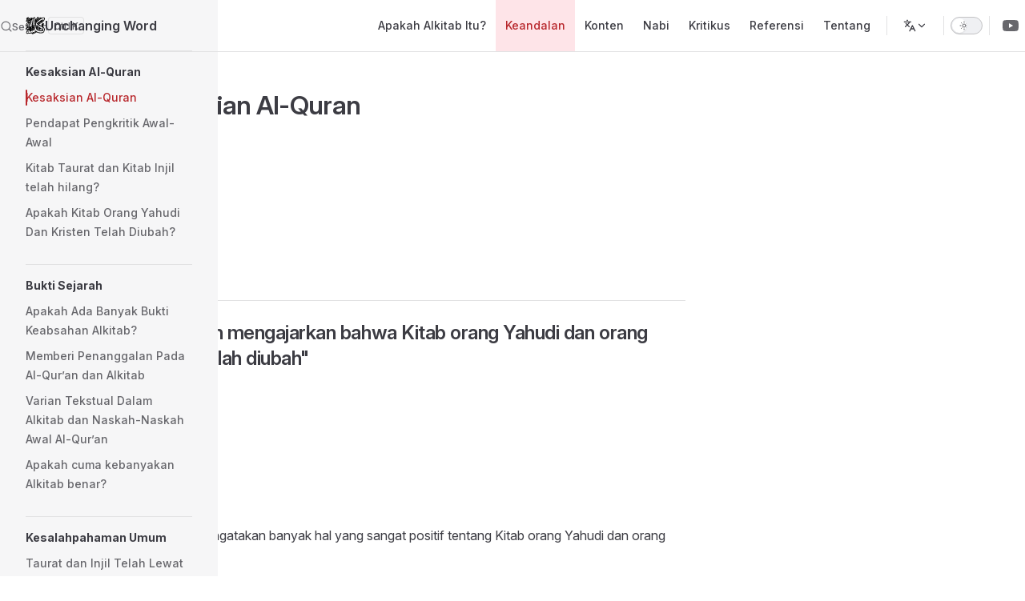

--- FILE ---
content_type: text/html; charset=UTF-8
request_url: https://unchangingword.com/id/reliability/the-testimony-of-the-quran
body_size: 34467
content:
<!DOCTYPE html>
<html lang="id" dir="ltr">
  <head>
    <meta charset="utf-8">
    <meta name="viewport" content="width=device-width,initial-scale=1">
    <title>Kesaksian Al-Quran | Unchanging Word</title>
    <meta name="description" content="An online library of rational evidence for the reliability and validity of God's Word">
    <meta name="generator" content="VitePress v1.6.3">
    <link rel="preload stylesheet" href="/assets/style.CnfwTBr6.css" as="style">
    <link rel="preload stylesheet" href="/vp-icons.css" as="style">
    
    <script type="module" src="/assets/app.wwpGQPBi.js"></script>
    <link rel="preload" href="/assets/inter-roman-latin.Di8DUHzh.woff2" as="font" type="font/woff2" crossorigin="">
    <link rel="modulepreload" href="/assets/chunks/theme.CydqUYrl.js">
    <link rel="modulepreload" href="/assets/chunks/framework.Bw-5EFTY.js">
    <link rel="modulepreload" href="/assets/id_reliability_the-testimony-of-the-quran.md.B_xc0rwt.lean.js">
    <link rel="icon" type="image/png" href="/favicon.png">
    <script id="check-dark-mode">(()=>{const e=localStorage.getItem("vitepress-theme-appearance")||"auto",a=window.matchMedia("(prefers-color-scheme: dark)").matches;(!e||e==="auto"?a:e==="dark")&&document.documentElement.classList.add("dark")})();</script>
    <script id="check-mac-os">document.documentElement.classList.toggle("mac",/Mac|iPhone|iPod|iPad/i.test(navigator.platform));</script>
  </head>
  <body>
    <div id="app"><div class="Layout" data-v-5d98c3a5><!--[--><!--]--><!--[--><span tabindex="-1" data-v-0b0ada53></span><a href="#VPContent" class="VPSkipLink visually-hidden" data-v-0b0ada53>Lompat ke konten</a><!--]--><!----><header class="VPNav" data-v-5d98c3a5 data-v-ae24b3ad><div class="VPNavBar" data-v-ae24b3ad data-v-6aa21345><div class="wrapper" data-v-6aa21345><div class="container" data-v-6aa21345><div class="title" data-v-6aa21345><div class="VPNavBarTitle has-sidebar" data-v-6aa21345 data-v-1168a8e4><a class="title" href="/id/" data-v-1168a8e4><!--[--><!--]--><!--[--><img class="VPImage logo" src="/images/safari-pinned-tab.svg" alt data-v-8426fc1a><!--]--><span data-v-1168a8e4>Unchanging Word</span><!--[--><!--]--></a></div></div><div class="content" data-v-6aa21345><div class="content-body" data-v-6aa21345><!--[--><!--]--><div class="VPNavBarSearch search" data-v-6aa21345><!--[--><!----><div id="local-search"><button type="button" class="DocSearch DocSearch-Button" aria-label="Search"><span class="DocSearch-Button-Container"><span class="vp-icon DocSearch-Search-Icon"></span><span class="DocSearch-Button-Placeholder">Search</span></span><span class="DocSearch-Button-Keys"><kbd class="DocSearch-Button-Key"></kbd><kbd class="DocSearch-Button-Key">K</kbd></span></button></div><!--]--></div><nav aria-labelledby="main-nav-aria-label" class="VPNavBarMenu menu" data-v-6aa21345 data-v-dc692963><span id="main-nav-aria-label" class="visually-hidden" data-v-dc692963> Main Navigation </span><!--[--><!--[--><a class="VPLink link VPNavBarMenuLink" href="/id/what-is-the-bible/kitabul-muqaddas" tabindex="0" data-v-dc692963 data-v-e56f3d57><!--[--><span data-v-e56f3d57>Apakah Alkitab Itu?</span><!--]--></a><!--]--><!--[--><a class="VPLink link VPNavBarMenuLink active" href="/id/reliability/the-testimony-of-the-quran" tabindex="0" data-v-dc692963 data-v-e56f3d57><!--[--><span data-v-e56f3d57>Keandalan</span><!--]--></a><!--]--><!--[--><a class="VPLink link VPNavBarMenuLink" href="/id/content/abysmal-failure-theory" tabindex="0" data-v-dc692963 data-v-e56f3d57><!--[--><span data-v-e56f3d57>Konten</span><!--]--></a><!--]--><!--[--><a class="VPLink link VPNavBarMenuLink" href="/id/prophets/son-of-god" tabindex="0" data-v-dc692963 data-v-e56f3d57><!--[--><span data-v-e56f3d57>Nabi</span><!--]--></a><!--]--><!--[--><a class="VPLink link VPNavBarMenuLink" href="/id/critics/information-on-zakir-naik" tabindex="0" data-v-dc692963 data-v-e56f3d57><!--[--><span data-v-e56f3d57>Kritikus</span><!--]--></a><!--]--><!--[--><a class="VPLink link VPNavBarMenuLink" href="/id/references/six-day-creation" tabindex="0" data-v-dc692963 data-v-e56f3d57><!--[--><span data-v-e56f3d57>Referensi</span><!--]--></a><!--]--><!--[--><a class="VPLink link VPNavBarMenuLink" href="/id/about/faouzi-arzouni-testimony" tabindex="0" data-v-dc692963 data-v-e56f3d57><!--[--><span data-v-e56f3d57>Tentang</span><!--]--></a><!--]--><!--]--></nav><div class="VPFlyout VPNavBarTranslations translations" data-v-6aa21345 data-v-88af2de4 data-v-cf11d7a2><button type="button" class="button" aria-haspopup="true" aria-expanded="false" aria-label="Ganti bahasa" data-v-cf11d7a2><span class="text" data-v-cf11d7a2><span class="vpi-languages option-icon" data-v-cf11d7a2></span><!----><span class="vpi-chevron-down text-icon" data-v-cf11d7a2></span></span></button><div class="menu" data-v-cf11d7a2><div class="VPMenu" data-v-cf11d7a2 data-v-b98bc113><!----><!--[--><!--[--><div class="items" data-v-88af2de4><p class="title" data-v-88af2de4>Bahasa Indonesia</p><!--[--><div class="VPMenuLink" data-v-88af2de4 data-v-35975db6><a class="VPLink link" href="/en/reliability/the-testimony-of-the-quran" data-v-35975db6><!--[--><span data-v-35975db6>English</span><!--]--></a></div><div class="VPMenuLink" data-v-88af2de4 data-v-35975db6><a class="VPLink link" href="/bn/reliability/the-testimony-of-the-quran" data-v-35975db6><!--[--><span data-v-35975db6>বাংলা</span><!--]--></a></div><div class="VPMenuLink" data-v-88af2de4 data-v-35975db6><a class="VPLink link" href="/ur/reliability/the-testimony-of-the-quran" data-v-35975db6><!--[--><span data-v-35975db6>اُردُو</span><!--]--></a></div><div class="VPMenuLink" data-v-88af2de4 data-v-35975db6><a class="VPLink link" href="/it/reliability/the-testimony-of-the-quran" data-v-35975db6><!--[--><span data-v-35975db6>Italiano</span><!--]--></a></div><div class="VPMenuLink" data-v-88af2de4 data-v-35975db6><a class="VPLink link" href="/zh/reliability/the-testimony-of-the-quran" data-v-35975db6><!--[--><span data-v-35975db6>简体中文</span><!--]--></a></div><!--]--></div><!--]--><!--]--></div></div></div><div class="VPNavBarAppearance appearance" data-v-6aa21345 data-v-6c893767><button class="VPSwitch VPSwitchAppearance" type="button" role="switch" title aria-checked="false" data-v-6c893767 data-v-5337faa4 data-v-1d5665e3><span class="check" data-v-1d5665e3><span class="icon" data-v-1d5665e3><!--[--><span class="vpi-sun sun" data-v-5337faa4></span><span class="vpi-moon moon" data-v-5337faa4></span><!--]--></span></span></button></div><div class="VPSocialLinks VPNavBarSocialLinks social-links" data-v-6aa21345 data-v-0394ad82 data-v-7bc22406><!--[--><a class="VPSocialLink no-icon" href="https://www.youtube.com/@unchangingword/playlists" aria-label="Youtube Channel" target="_blank" rel="noopener" data-v-7bc22406 data-v-bd121fe5><span class="vpi-social-youtube"></span></a><!--]--></div><div class="VPFlyout VPNavBarExtra extra" data-v-6aa21345 data-v-bb2aa2f0 data-v-cf11d7a2><button type="button" class="button" aria-haspopup="true" aria-expanded="false" aria-label="extra navigation" data-v-cf11d7a2><span class="vpi-more-horizontal icon" data-v-cf11d7a2></span></button><div class="menu" data-v-cf11d7a2><div class="VPMenu" data-v-cf11d7a2 data-v-b98bc113><!----><!--[--><!--[--><div class="group translations" data-v-bb2aa2f0><p class="trans-title" data-v-bb2aa2f0>Bahasa Indonesia</p><!--[--><div class="VPMenuLink" data-v-bb2aa2f0 data-v-35975db6><a class="VPLink link" href="/en/reliability/the-testimony-of-the-quran" data-v-35975db6><!--[--><span data-v-35975db6>English</span><!--]--></a></div><div class="VPMenuLink" data-v-bb2aa2f0 data-v-35975db6><a class="VPLink link" href="/bn/reliability/the-testimony-of-the-quran" data-v-35975db6><!--[--><span data-v-35975db6>বাংলা</span><!--]--></a></div><div class="VPMenuLink" data-v-bb2aa2f0 data-v-35975db6><a class="VPLink link" href="/ur/reliability/the-testimony-of-the-quran" data-v-35975db6><!--[--><span data-v-35975db6>اُردُو</span><!--]--></a></div><div class="VPMenuLink" data-v-bb2aa2f0 data-v-35975db6><a class="VPLink link" href="/it/reliability/the-testimony-of-the-quran" data-v-35975db6><!--[--><span data-v-35975db6>Italiano</span><!--]--></a></div><div class="VPMenuLink" data-v-bb2aa2f0 data-v-35975db6><a class="VPLink link" href="/zh/reliability/the-testimony-of-the-quran" data-v-35975db6><!--[--><span data-v-35975db6>简体中文</span><!--]--></a></div><!--]--></div><div class="group" data-v-bb2aa2f0><div class="item appearance" data-v-bb2aa2f0><p class="label" data-v-bb2aa2f0>Tampilan</p><div class="appearance-action" data-v-bb2aa2f0><button class="VPSwitch VPSwitchAppearance" type="button" role="switch" title aria-checked="false" data-v-bb2aa2f0 data-v-5337faa4 data-v-1d5665e3><span class="check" data-v-1d5665e3><span class="icon" data-v-1d5665e3><!--[--><span class="vpi-sun sun" data-v-5337faa4></span><span class="vpi-moon moon" data-v-5337faa4></span><!--]--></span></span></button></div></div></div><div class="group" data-v-bb2aa2f0><div class="item social-links" data-v-bb2aa2f0><div class="VPSocialLinks social-links-list" data-v-bb2aa2f0 data-v-7bc22406><!--[--><a class="VPSocialLink no-icon" href="https://www.youtube.com/@unchangingword/playlists" aria-label="Youtube Channel" target="_blank" rel="noopener" data-v-7bc22406 data-v-bd121fe5><span class="vpi-social-youtube"></span></a><!--]--></div></div></div><!--]--><!--]--></div></div></div><!--[--><!--]--><button type="button" class="VPNavBarHamburger hamburger" aria-label="mobile navigation" aria-expanded="false" aria-controls="VPNavScreen" data-v-6aa21345 data-v-e5dd9c1c><span class="container" data-v-e5dd9c1c><span class="top" data-v-e5dd9c1c></span><span class="middle" data-v-e5dd9c1c></span><span class="bottom" data-v-e5dd9c1c></span></span></button></div></div></div></div><div class="divider" data-v-6aa21345><div class="divider-line" data-v-6aa21345></div></div></div><!----></header><div class="VPLocalNav has-sidebar empty" data-v-5d98c3a5 data-v-a6f0e41e><div class="container" data-v-a6f0e41e><button class="menu" aria-expanded="false" aria-controls="VPSidebarNav" data-v-a6f0e41e><span class="vpi-align-left menu-icon" data-v-a6f0e41e></span><span class="menu-text" data-v-a6f0e41e>Menu</span></button><div class="VPLocalNavOutlineDropdown" style="--vp-vh:0px;" data-v-a6f0e41e data-v-8a42e2b4><button data-v-8a42e2b4>Kembali ke atas</button><!----></div></div></div><aside class="VPSidebar" data-v-5d98c3a5 data-v-319d5ca6><div class="curtain" data-v-319d5ca6></div><nav class="nav" id="VPSidebarNav" aria-labelledby="sidebar-aria-label" tabindex="-1" data-v-319d5ca6><span class="visually-hidden" id="sidebar-aria-label" data-v-319d5ca6> Sidebar Navigation </span><!--[--><!--]--><!--[--><div class="no-transition group" data-v-c40bc020><section class="VPSidebarItem level-0 has-active" data-v-c40bc020 data-v-b3fd67f8><div class="item" role="button" tabindex="0" data-v-b3fd67f8><div class="indicator" data-v-b3fd67f8></div><h2 class="text" data-v-b3fd67f8>Kesaksian Al-Quran</h2><!----></div><div class="items" data-v-b3fd67f8><!--[--><div class="VPSidebarItem level-1 is-link" data-v-b3fd67f8 data-v-b3fd67f8><div class="item" data-v-b3fd67f8><div class="indicator" data-v-b3fd67f8></div><a class="VPLink link link" href="/id/reliability/the-testimony-of-the-quran" data-v-b3fd67f8><!--[--><p class="text" data-v-b3fd67f8>Kesaksian Al-Quran</p><!--]--></a><!----></div><!----></div><div class="VPSidebarItem level-1 is-link" data-v-b3fd67f8 data-v-b3fd67f8><div class="item" data-v-b3fd67f8><div class="indicator" data-v-b3fd67f8></div><a class="VPLink link link" href="/id/reliability/islamic-commentators" data-v-b3fd67f8><!--[--><p class="text" data-v-b3fd67f8>Pendapat Pengkritik Awal-Awal</p><!--]--></a><!----></div><!----></div><div class="VPSidebarItem level-1 is-link" data-v-b3fd67f8 data-v-b3fd67f8><div class="item" data-v-b3fd67f8><div class="indicator" data-v-b3fd67f8></div><a class="VPLink link link" href="/id/reliability/tawrat-and-injil-lost" data-v-b3fd67f8><!--[--><p class="text" data-v-b3fd67f8>Kitab Taurat dan Kitab Injil telah hilang?</p><!--]--></a><!----></div><!----></div><div class="VPSidebarItem level-1 is-link" data-v-b3fd67f8 data-v-b3fd67f8><div class="item" data-v-b3fd67f8><div class="indicator" data-v-b3fd67f8></div><a class="VPLink link link" href="/id/reliability/bible-changed" data-v-b3fd67f8><!--[--><p class="text" data-v-b3fd67f8>Apakah Kitab Orang Yahudi Dan Kristen Telah Diubah?</p><!--]--></a><!----></div><!----></div><!--]--></div></section></div><div class="no-transition group" data-v-c40bc020><section class="VPSidebarItem level-0" data-v-c40bc020 data-v-b3fd67f8><div class="item" role="button" tabindex="0" data-v-b3fd67f8><div class="indicator" data-v-b3fd67f8></div><h2 class="text" data-v-b3fd67f8>Bukti Sejarah</h2><!----></div><div class="items" data-v-b3fd67f8><!--[--><div class="VPSidebarItem level-1 is-link" data-v-b3fd67f8 data-v-b3fd67f8><div class="item" data-v-b3fd67f8><div class="indicator" data-v-b3fd67f8></div><a class="VPLink link link" href="/id/reliability/manuscript-evidence" data-v-b3fd67f8><!--[--><p class="text" data-v-b3fd67f8>Apakah Ada Banyak Bukti Keabsahan Alkitab?</p><!--]--></a><!----></div><!----></div><div class="VPSidebarItem level-1 is-link" data-v-b3fd67f8 data-v-b3fd67f8><div class="item" data-v-b3fd67f8><div class="indicator" data-v-b3fd67f8></div><a class="VPLink link link" href="/id/reliability/date-of-writing" data-v-b3fd67f8><!--[--><p class="text" data-v-b3fd67f8>Memberi Penanggalan Pada Al-Qur’an dan Alkitab</p><!--]--></a><!----></div><!----></div><div class="VPSidebarItem level-1 is-link" data-v-b3fd67f8 data-v-b3fd67f8><div class="item" data-v-b3fd67f8><div class="indicator" data-v-b3fd67f8></div><a class="VPLink link link" href="/id/reliability/textual-variants" data-v-b3fd67f8><!--[--><p class="text" data-v-b3fd67f8>Varian Tekstual Dalam Alkitab dan Naskah-Naskah Awal Al-Qur’an</p><!--]--></a><!----></div><!----></div><div class="VPSidebarItem level-1 is-link" data-v-b3fd67f8 data-v-b3fd67f8><div class="item" data-v-b3fd67f8><div class="indicator" data-v-b3fd67f8></div><a class="VPLink link link" href="/id/reliability/bible-distorted" data-v-b3fd67f8><!--[--><p class="text" data-v-b3fd67f8>Apakah cuma kebanyakan Alkitab benar?</p><!--]--></a><!----></div><!----></div><!--]--></div></section></div><div class="no-transition group" data-v-c40bc020><section class="VPSidebarItem level-0" data-v-c40bc020 data-v-b3fd67f8><div class="item" role="button" tabindex="0" data-v-b3fd67f8><div class="indicator" data-v-b3fd67f8></div><h2 class="text" data-v-b3fd67f8>Kesalahpahaman Umum</h2><!----></div><div class="items" data-v-b3fd67f8><!--[--><div class="VPSidebarItem level-1 is-link" data-v-b3fd67f8 data-v-b3fd67f8><div class="item" data-v-b3fd67f8><div class="indicator" data-v-b3fd67f8></div><a class="VPLink link link" href="/id/reliability/abrogation" data-v-b3fd67f8><!--[--><p class="text" data-v-b3fd67f8>Taurat dan Injil Telah Lewat Masanya?</p><!--]--></a><!----></div><!----></div><div class="VPSidebarItem level-1 is-link" data-v-b3fd67f8 data-v-b3fd67f8><div class="item" data-v-b3fd67f8><div class="indicator" data-v-b3fd67f8></div><a class="VPLink link link" href="/id/reliability/baqara-2-v-79" data-v-b3fd67f8><!--[--><p class="text" data-v-b3fd67f8>Sura Baqara 2:79</p><!--]--></a><!----></div><!----></div><div class="VPSidebarItem level-1 is-link" data-v-b3fd67f8 data-v-b3fd67f8><div class="item" data-v-b3fd67f8><div class="indicator" data-v-b3fd67f8></div><a class="VPLink link link" href="/id/reliability/maidah-5-v-46" data-v-b3fd67f8><!--[--><p class="text" data-v-b3fd67f8>Sura Maidah 5:46 – dulu dalam Injil adalah bimbingan dan keterangan?</p><!--]--></a><!----></div><!----></div><div class="VPSidebarItem level-1 is-link" data-v-b3fd67f8 data-v-b3fd67f8><div class="item" data-v-b3fd67f8><div class="indicator" data-v-b3fd67f8></div><a class="VPLink link link" href="/id/reliability/corrupted" data-v-b3fd67f8><!--[--><p class="text" data-v-b3fd67f8>Al-Qur’an diturunkan karena Kitab Suci sebelumnya telah diubah?</p><!--]--></a><!----></div><!----></div><div class="VPSidebarItem level-1 is-link" data-v-b3fd67f8 data-v-b3fd67f8><div class="item" data-v-b3fd67f8><div class="indicator" data-v-b3fd67f8></div><a class="VPLink link link" href="/id/reliability/one-injil" data-v-b3fd67f8><!--[--><p class="text" data-v-b3fd67f8>Satu Injil kepada Isa Al-Masih, atau Empat Injil kepada Pengikut-Nya?</p><!--]--></a><!----></div><!----></div><div class="VPSidebarItem level-1 is-link" data-v-b3fd67f8 data-v-b3fd67f8><div class="item" data-v-b3fd67f8><div class="indicator" data-v-b3fd67f8></div><a class="VPLink link link" href="/id/reliability/sent-down" data-v-b3fd67f8><!--[--><p class="text" data-v-b3fd67f8>Injil ‘diturunkan’?</p><!--]--></a><!----></div><!----></div><div class="VPSidebarItem level-1 is-link" data-v-b3fd67f8 data-v-b3fd67f8><div class="item" data-v-b3fd67f8><div class="indicator" data-v-b3fd67f8></div><a class="VPLink link link" href="/id/reliability/why-four-gospels" data-v-b3fd67f8><!--[--><p class="text" data-v-b3fd67f8>Mengapa Ada Empat Injil yang Berbeda?</p><!--]--></a><!----></div><!----></div><div class="VPSidebarItem level-1 is-link" data-v-b3fd67f8 data-v-b3fd67f8><div class="item" data-v-b3fd67f8><div class="indicator" data-v-b3fd67f8></div><a class="VPLink link link" href="/id/reliability/word-of-god" data-v-b3fd67f8><!--[--><p class="text" data-v-b3fd67f8>Apakah Isa Al-Masih satu-satunya Firman Tuhan?</p><!--]--></a><!----></div><!----></div><div class="VPSidebarItem level-1 is-link" data-v-b3fd67f8 data-v-b3fd67f8><div class="item" data-v-b3fd67f8><div class="indicator" data-v-b3fd67f8></div><a class="VPLink link link" href="/id/reliability/mark-16-not-in-original" data-v-b3fd67f8><!--[--><p class="text" data-v-b3fd67f8>Markus 16- dalam naskah paling awal?</p><!--]--></a><!----></div><!----></div><!--]--></div></section></div><div class="no-transition group" data-v-c40bc020><section class="VPSidebarItem level-0" data-v-c40bc020 data-v-b3fd67f8><div class="item" role="button" tabindex="0" data-v-b3fd67f8><div class="indicator" data-v-b3fd67f8></div><h2 class="text" data-v-b3fd67f8>Pertanyaan Tentang Bahasa</h2><!----></div><div class="items" data-v-b3fd67f8><!--[--><div class="VPSidebarItem level-1 is-link" data-v-b3fd67f8 data-v-b3fd67f8><div class="item" data-v-b3fd67f8><div class="indicator" data-v-b3fd67f8></div><a class="VPLink link link" href="/id/reliability/hebrew-old-testament" data-v-b3fd67f8><!--[--><p class="text" data-v-b3fd67f8>Zakir Naik Kurang Mengerti Sejarah Kitab Suci Taurat</p><!--]--></a><!----></div><!----></div><div class="VPSidebarItem level-1 is-link" data-v-b3fd67f8 data-v-b3fd67f8><div class="item" data-v-b3fd67f8><div class="indicator" data-v-b3fd67f8></div><a class="VPLink link link" href="/id/reliability/jesus-language" data-v-b3fd67f8><!--[--><p class="text" data-v-b3fd67f8>Injil Dalam Bahasa Yunani?</p><!--]--></a><!----></div><!----></div><div class="VPSidebarItem level-1 is-link" data-v-b3fd67f8 data-v-b3fd67f8><div class="item" data-v-b3fd67f8><div class="indicator" data-v-b3fd67f8></div><a class="VPLink link link" href="/id/reliability/arabic-divine" data-v-b3fd67f8><!--[--><p class="text" data-v-b3fd67f8>Bahasa Arab Adalah Bahasa yang Paling Murni untuk Kitab Suci?</p><!--]--></a><!----></div><!----></div><!--]--></div></section></div><div class="no-transition group" data-v-c40bc020><section class="VPSidebarItem level-0" data-v-c40bc020 data-v-b3fd67f8><div class="item" role="button" tabindex="0" data-v-b3fd67f8><div class="indicator" data-v-b3fd67f8></div><h2 class="text" data-v-b3fd67f8>Pertanyaan Mengenai Kepengarangan</h2><!----></div><div class="items" data-v-b3fd67f8><!--[--><div class="VPSidebarItem level-1 is-link" data-v-b3fd67f8 data-v-b3fd67f8><div class="item" data-v-b3fd67f8><div class="indicator" data-v-b3fd67f8></div><a class="VPLink link link" href="/id/reliability/gospel-authorship" data-v-b3fd67f8><!--[--><p class="text" data-v-b3fd67f8>Kepengarangan Keempat Catatan Injil</p><!--]--></a><!----></div><!----></div><div class="VPSidebarItem level-1 is-link" data-v-b3fd67f8 data-v-b3fd67f8><div class="item" data-v-b3fd67f8><div class="indicator" data-v-b3fd67f8></div><a class="VPLink link link" href="/id/reliability/human-stories" data-v-b3fd67f8><!--[--><p class="text" data-v-b3fd67f8>Kisah Buatan Manusia?</p><!--]--></a><!----></div><!----></div><div class="VPSidebarItem level-1 is-link" data-v-b3fd67f8 data-v-b3fd67f8><div class="item" data-v-b3fd67f8><div class="indicator" data-v-b3fd67f8></div><a class="VPLink link link" href="/id/reliability/gods-word-of-mans-word" data-v-b3fd67f8><!--[--><p class="text" data-v-b3fd67f8>Firman Tuhan Dari Perkataan Manusia?</p><!--]--></a><!----></div><!----></div><!--]--></div></section></div><div class="no-transition group" data-v-c40bc020><section class="VPSidebarItem level-0" data-v-c40bc020 data-v-b3fd67f8><div class="item" role="button" tabindex="0" data-v-b3fd67f8><div class="indicator" data-v-b3fd67f8></div><h2 class="text" data-v-b3fd67f8>Gereja & Alkitab</h2><!----></div><div class="items" data-v-b3fd67f8><!--[--><div class="VPSidebarItem level-1 is-link" data-v-b3fd67f8 data-v-b3fd67f8><div class="item" data-v-b3fd67f8><div class="indicator" data-v-b3fd67f8></div><a class="VPLink link link" href="/id/reliability/changed-by-church" data-v-b3fd67f8><!--[--><p class="text" data-v-b3fd67f8>Mungkinkah Gereja Telah Mengubah Alkitab untuk Kepentingan Politik?</p><!--]--></a><!----></div><!----></div><div class="VPSidebarItem level-1 is-link" data-v-b3fd67f8 data-v-b3fd67f8><div class="item" data-v-b3fd67f8><div class="indicator" data-v-b3fd67f8></div><a class="VPLink link link" href="/id/reliability/internal-conflict" data-v-b3fd67f8><!--[--><p class="text" data-v-b3fd67f8>Konflik Gereja Kristen di Dalamnya?</p><!--]--></a><!----></div><!----></div><div class="VPSidebarItem level-1 is-link" data-v-b3fd67f8 data-v-b3fd67f8><div class="item" data-v-b3fd67f8><div class="indicator" data-v-b3fd67f8></div><a class="VPLink link link" href="/id/reliability/different-bibles" data-v-b3fd67f8><!--[--><p class="text" data-v-b3fd67f8>Bukankah setiap kelompok Kristen memiliki Alkitab yang berbeda-beda?</p><!--]--></a><!----></div><!----></div><div class="VPSidebarItem level-1 is-link" data-v-b3fd67f8 data-v-b3fd67f8><div class="item" data-v-b3fd67f8><div class="indicator" data-v-b3fd67f8></div><a class="VPLink link link" href="/id/reliability/liberal-scholarship" data-v-b3fd67f8><!--[--><p class="text" data-v-b3fd67f8>Cendikiawan Kristen dan Keandalan Alkitab</p><!--]--></a><!----></div><!----></div><div class="VPSidebarItem level-1 is-link" data-v-b3fd67f8 data-v-b3fd67f8><div class="item" data-v-b3fd67f8><div class="indicator" data-v-b3fd67f8></div><a class="VPLink link link" href="/id/reliability/constantine-325" data-v-b3fd67f8><!--[--><p class="text" data-v-b3fd67f8>Konstantin dan kanon pada Tahun 325</p><!--]--></a><!----></div><!----></div><!--]--></div></section></div><div class="no-transition group" data-v-c40bc020><section class="VPSidebarItem level-0" data-v-c40bc020 data-v-b3fd67f8><div class="item" role="button" tabindex="0" data-v-b3fd67f8><div class="indicator" data-v-b3fd67f8></div><h2 class="text" data-v-b3fd67f8>Bagian yang Hilang?</h2><!----></div><div class="items" data-v-b3fd67f8><!--[--><div class="VPSidebarItem level-1 is-link" data-v-b3fd67f8 data-v-b3fd67f8><div class="item" data-v-b3fd67f8><div class="indicator" data-v-b3fd67f8></div><a class="VPLink link link" href="/id/reliability/gospel-of-barnabas" data-v-b3fd67f8><!--[--><p class="text" data-v-b3fd67f8>Bagaimana dengan Injil Barnabas?</p><!--]--></a><!----></div><!----></div><div class="VPSidebarItem level-1 is-link" data-v-b3fd67f8 data-v-b3fd67f8><div class="item" data-v-b3fd67f8><div class="indicator" data-v-b3fd67f8></div><a class="VPLink link link" href="/id/reliability/fake-gospels" data-v-b3fd67f8><!--[--><p class="text" data-v-b3fd67f8>Injil Yang Palsu</p><!--]--></a><!----></div><!----></div><div class="VPSidebarItem level-1 is-link" data-v-b3fd67f8 data-v-b3fd67f8><div class="item" data-v-b3fd67f8><div class="indicator" data-v-b3fd67f8></div><a class="VPLink link link" href="/id/reliability/da-vinci-code" data-v-b3fd67f8><!--[--><p class="text" data-v-b3fd67f8>Buku Da Vinci Code dan Fakta Sejarah</p><!--]--></a><!----></div><!----></div><!--]--></div></section></div><div class="no-transition group" data-v-c40bc020><section class="VPSidebarItem level-0" data-v-c40bc020 data-v-b3fd67f8><div class="item" role="button" tabindex="0" data-v-b3fd67f8><div class="indicator" data-v-b3fd67f8></div><h2 class="text" data-v-b3fd67f8>Paulus</h2><!----></div><div class="items" data-v-b3fd67f8><!--[--><div class="VPSidebarItem level-1 is-link" data-v-b3fd67f8 data-v-b3fd67f8><div class="item" data-v-b3fd67f8><div class="indicator" data-v-b3fd67f8></div><a class="VPLink link link" href="/id/reliability/paul-gospel" data-v-b3fd67f8><!--[--><p class="text" data-v-b3fd67f8>Paulus membajak pesan Isa Al-Masih?</p><!--]--></a><!----></div><!----></div><div class="VPSidebarItem level-1 is-link" data-v-b3fd67f8 data-v-b3fd67f8><div class="item" data-v-b3fd67f8><div class="indicator" data-v-b3fd67f8></div><a class="VPLink link link" href="/id/reliability/james-paul-conflict" data-v-b3fd67f8><!--[--><p class="text" data-v-b3fd67f8>Apakah Paulus dan Yakobus saling bertentangan??</p><!--]--></a><!----></div><!----></div><!--]--></div></section></div><!--]--><!--[--><!--]--></nav></aside><div class="VPContent has-sidebar" id="VPContent" data-v-5d98c3a5 data-v-1428d186><div class="VPDoc has-sidebar has-aside" data-v-1428d186 data-v-39a288b8><!--[--><!--]--><div class="container" data-v-39a288b8><div class="aside" data-v-39a288b8><div class="aside-curtain" data-v-39a288b8></div><div class="aside-container" data-v-39a288b8><div class="aside-content" data-v-39a288b8><div class="VPDocAside" data-v-39a288b8 data-v-3f215769><!--[--><!--]--><!--[--><!--]--><nav aria-labelledby="doc-outline-aria-label" class="VPDocAsideOutline" data-v-3f215769 data-v-a5bbad30><div class="content" data-v-a5bbad30><div class="outline-marker" data-v-a5bbad30></div><div aria-level="2" class="outline-title" id="doc-outline-aria-label" role="heading" data-v-a5bbad30>Pada halaman ini</div><ul class="VPDocOutlineItem root" data-v-a5bbad30 data-v-b933a997><!--[--><!--]--></ul></div></nav><!--[--><!--]--><div class="spacer" data-v-3f215769></div><!--[--><!--]--><!----><!--[--><!--]--><!--[--><!--]--></div></div></div></div><div class="content" data-v-39a288b8><div class="content-container" data-v-39a288b8><!--[--><!--]--><main class="main" data-v-39a288b8><div style="position:relative;" class="vp-doc _id_reliability_the-testimony-of-the-quran external-link-icon-enabled" data-v-39a288b8><div><h1 id="kesaksian-al-quran" tabindex="-1">Kesaksian Al-Quran <a class="header-anchor" href="#kesaksian-al-quran" aria-label="Permalink to &quot;Kesaksian Al-Quran&quot;">​</a></h1><iframe width="915" height="515" src="https://youtube.com/embed/Y27RPrLmKvA" title="Kesaksian Al-Quran" frameborder="0" allow="accelerometer; autoplay; clipboard-write; encrypted-media; gyroscope; picture-in-picture; web-share" referrerpolicy="strict-origin-when-cross-origin" allowfullscreen></iframe><h2 id="al-qur-an-mengajarkan-bahwa-kitab-orang-yahudi-dan-orang-kristen-telah-diubah" tabindex="-1">&quot;Al-Qur&#39;an mengajarkan bahwa Kitab orang Yahudi dan orang Kristen telah diubah&quot; <a class="header-anchor" href="#al-qur-an-mengajarkan-bahwa-kitab-orang-yahudi-dan-orang-kristen-telah-diubah" aria-label="Permalink to &quot;&quot;Al-Qur&#39;an mengajarkan bahwa Kitab orang Yahudi dan orang Kristen telah diubah&quot;&quot;">​</a></h2><iframe width="1280" height="720" src="https://www.youtube.com/embed/wrZ5AgnSKfM?rel=0" frameborder="0" allowfullscreen></iframe><p>Al-Qur&#39;an mengatakan banyak hal yang sangat positif tentang Kitab orang Yahudi dan orang Kristen:</p><blockquote><p>وَلْيَحْكُمْ أَهْلُ الإِنجِيلِ بِمَا أَنزَلَ اللّهُ فِيهِ وَمَن لَّمْ يَحْكُم بِمَا أَنزَلَ اللّهُ فَأُوْلَـئِكَ هُمُ الْفَاسِقُونَ<br> &quot;Dan hendaklah orang-orang pengikut Injil, memutuskan perkara menurut apa yang diturunkan Allah didalamnya. Barangsiapa tidak memutuskan perkara menurut apa yang diturunkan Allah, maka mereka itu adalah orang-orang yang fasik.&quot; (Surat Maidah 5:47)</p></blockquote><blockquote><p>قُلْ يَا أَهْلَ الْكِتَابِ لَسْتُمْ عَلَى شَيْءٍ حَتَّىَ تُقِيمُواْ التَّوْرَاةَ وَالإِنجِيلَ وَمَا أُنزِلَ إِلَيْكُم مِّن رَّبِّكُمْ وَلَيَزِيدَنَّ كَثِيرًا مِّنْهُم مَّا أُنزِلَ إِلَيْكَ مِن رَّبِّكَ طُغْيَانًا وَكُفْرًا فَلاَ تَأْسَ عَلَى الْقَوْمِ الْكَافِرِينَ<br> &quot;Katakanlah: &quot;Hai Ahli Kitab, kamu tidak dipandang beragama sedikitpun hingga kamu menegakkan ajaran-ajaran Taurat, Injil, dan wahyu yang diturunkan kepadamu dari Tuhanmu&quot;. Sesungguhnya apa yang diturunkan kepadamu (Muhammad) dari Tuhanmu akan menambah kedurhakaan dan kekafiran kepada kebanyakan dari mereka; maka janganlah kamu bersedih hati terhadap orang-orang yang kafir itu. (Surat Maidah 5:68)</p></blockquote><blockquote><p>فَإِن كُنتَ فِي شَكٍّ مِّمَّا أَنزَلْنَا إِلَيْكَ فَاسْأَلِ الَّذِينَ يَقْرَؤُونَ الْكِتَابَ مِن قَبْلِكَ لَقَدْ جَاءكَ الْحَقُّ مِن رَّبِّكَ فَلاَ تَكُونَنَّ مِنَ الْمُمْتَرِينَ<br> &quot;Maka jika kamu (Muhammad) berada dalam keragu-raguan tentang apa yang Kami turunkan kepadamu, maka tanyakanlah kepada orang-orang yang membaca kitab sebelum kamu. Sesungguhnya telah datang kebenaran kepadamu dari Tuhanmu, sebab itu janganlah sekali-kali kamu temasuk orang-orang yang ragu-ragu. (Surat Yunus 10:94)</p></blockquote><blockquote><p>وَقَفَّيْنَا عَلَى آثَارِهِم بِعَيسَى ابْنِ مَرْيَمَ مُصَدِّقًا لِّمَا بَيْنَ يَدَيْهِ مِنَ التَّوْرَاةِ وَآتَيْنَاهُ الإِنجِيلَ فِيهِ هُدًى وَنُورٌ وَمُصَدِّقًا لِّمَا بَيْنَ يَدَيْهِ مِنَ التَّوْرَاةِ وَهُدًى وَمَوْعِظَةً لِّلْمُتَّقِي<br> &quot;Dan Kami iringkan jejak mereka (nabi nabi Bani Israil) dengan &#39;Isa putera Maryam, membenarkan Kitab yang sebelumnya, yaitu: Taurat. Dan Kami telah memberikan kepadanya Kitab Injil sedang didalamnya (ada) petunjuk dan dan cahaya (yang menerangi), dan membenarkan kitab yang sebelumnya, yaitu Kitab Taurat. Dan menjadi petunjuk serta pengajaran untuk orang-orang yang bertakwa.&quot; (Surat Maidah 5:46)</p></blockquote><blockquote><p>نَزَّلَ عَلَيْكَ الْكِتَابَ بِالْحَقِّ مُصَدِّقاً لِّمَا بَيْنَ يَدَيْهِ وَأَنزَلَ التَّوْرَاةَ وَالإِنجِيلَ<br> &quot;Dia menurunkan Al Kitab (Al Qur&#39;an) kepadamu dengan sebenarnya; membenarkan kitab yang telah diturunkan sebelumnya dan menurunkan Taurat dan Injil&quot; (Surat Al-&#39;Imran 3:3)</p></blockquote><blockquote><p>لاَ تَبْدِيلَ لِكَلِمَاتِ اللّهِ ذَلِكَ هُوَ الْفَوْزُ الْعَظِيمُ &quot;Tidak ada perobahan bagi kalimat-kalimat (janji-janji) Allah. Yang demikian itu adalah kemenangan yang besar.&quot; (Surat Yunus 10:64)</p></blockquote></div></div></main><footer class="VPDocFooter" data-v-39a288b8 data-v-e257564d><!--[--><!--]--><!----><nav class="prev-next" aria-labelledby="doc-footer-aria-label" data-v-e257564d><span class="visually-hidden" id="doc-footer-aria-label" data-v-e257564d>Pager</span><div class="pager" data-v-e257564d><!----></div><div class="pager" data-v-e257564d><a class="VPLink link pager-link next" href="/id/reliability/islamic-commentators" data-v-e257564d><!--[--><span class="desc" data-v-e257564d>Halaman Berikutnya</span><span class="title" data-v-e257564d>Pendapat Pengkritik Awal-Awal</span><!--]--></a></div></nav></footer><!--[--><!--]--></div></div></div><!--[--><!--]--></div></div><footer class="VPFooter has-sidebar" data-v-5d98c3a5 data-v-e315a0ad><div class="container" data-v-e315a0ad><p class="message" data-v-e315a0ad>“Freely you received, freely give.” — Jesus the Messiah (Matthew 10:8)</p><p class="copyright" data-v-e315a0ad>All original content is freely given and dedicated to the public domain. See <a href="https://copy.church/free">https://copy.church/free</a></p></div></footer><!--[--><!--]--></div></div>
    <script>window.__VP_HASH_MAP__=JSON.parse("{\"bn_about_about-us.md\":\"BRSAzQG-\",\"bn_about_basmallah-meaning.md\":\"BdQWWUek\",\"bn_about_contact.md\":\"BbJvV_TA\",\"bn_about_faouzi-arzouni-testimony.md\":\"CcDTv6Ve\",\"bn_about_nabeel-qureshis-testimony.md\":\"Dt-zxTlh\",\"bn_about_testimonies.md\":\"CiXc2jtJ\",\"bn_content_abysmal-failure-theory.md\":\"gj6mn_hU\",\"bn_content_contradictions.md\":\"DOrnh5tF\",\"bn_content_ezekiel-23-pornography.md\":\"CT85BHjC\",\"bn_content_ezra-nehemiah-lists.md\":\"DtAF-f24\",\"bn_content_lots-sin.md\":\"BMraDCSP\",\"bn_content_qurbani.md\":\"yDRhMIVq\",\"bn_content_science-scripture-faith.md\":\"Bveee7qX\",\"bn_content_sinless-prophet.md\":\"Bfo0uYYV\",\"bn_content_songs-erotic-content2.md\":\"BgFXjxSV\",\"bn_content_unscientific.md\":\"CyKPRwEL\",\"bn_critics_information-on-zakir-naik.md\":\"Ds70liSn\",\"bn_critics_naik_refuted.md\":\"OY1r6Gd-\",\"bn_index.md\":\"DoEkCmX6\",\"bn_prophets_bearing-others-burdens.md\":\"CBSCzBaA\",\"bn_prophets_clear-prophecies-messiah.md\":\"zUosP4yg\",\"bn_prophets_confirm-law.md\":\"Bq8AH5in\",\"bn_prophets_did-jesus-die-on-the-cross.md\":\"lxmAu7gj\",\"bn_prophets_does-jesus-mean-savior.md\":\"inDDevcE\",\"bn_prophets_illiterate-prophet.md\":\"CqZLLuKH\",\"bn_prophets_jesus-lord.md\":\"BCIzLiLk\",\"bn_prophets_just-for-jews.md\":\"DypQmFYi\",\"bn_prophets_m-h-m-d-songs.md\":\"BJibzHcS\",\"bn_prophets_parakletos-jn-14.md\":\"Btu3WwCl\",\"bn_prophets_prophecies-removed.md\":\"CxWO6jTN\",\"bn_prophets_prophet-like-moses.md\":\"BAwfL-eF\",\"bn_prophets_salvation-in-quran-hadith.md\":\"Bu96DPUr\",\"bn_prophets_son-of-god.md\":\"rHAjYSLR\",\"bn_prophets_titles-of-jesus.md\":\"HLTMT18f\",\"bn_prophets_titles-of-muhammad.md\":\"Dq7vVE6V\",\"bn_prophets_who-is-jesus.md\":\"D5FQplrD\",\"bn_references_1700-or-7000-horsemen.md\":\"CL99IEQu\",\"bn_references_2-chronicles-3600-or-3300.md\":\"CLmt--DB\",\"bn_references_2-chronicles-ahaziah-42-or-22.md\":\"szHaz3Kg\",\"bn_references_2-chronicles-jehoiachins-reign.md\":\"BjrhzCQO\",\"bn_references_2000-or-3000-baths.md\":\"ZQSsUfX1\",\"bn_references_3-days-or-2-days.md\":\"Cqx6y8-Z\",\"bn_references_3-turning-the-cheek.md\":\"D2yHQbCN\",\"bn_references_4000-or-40000-stalls.md\":\"DMyY8Clv\",\"bn_references_800-or-300-men.md\":\"B-b9fZ2L\",\"bn_references_adultery-ordeal.md\":\"Cnl7thRD\",\"bn_references_all-plants-edible.md\":\"CxIFkG8k\",\"bn_references_andrew-or-heaven.md\":\"B5OVnJsM\",\"bn_references_ant-leaders-.md\":\"CfFzYWXc\",\"bn_references_ark-moved-when.md\":\"DzbM2RHm\",\"bn_references_army-totals.md\":\"CK5MLbk7\",\"bn_references_baasha-died-when.md\":\"CLB4ZI5B\",\"bn_references_bath-circumference.md\":\"BYzdf_sM\",\"bn_references_cain-prophecy.md\":\"DDr657T7\",\"bn_references_cainan-or-arphaxad.md\":\"WKQe6Kvz\",\"bn_references_colt-and-donkey.md\":\"Ci7zVi62\",\"bn_references_creation-order.md\":\"BbEdphvn\",\"bn_references_dead-or-almost.md\":\"8j1OZnyq\",\"bn_references_demeaning-to-women.md\":\"p8cKC4QI\",\"bn_references_dogs-and-swine.md\":\"j06cDint\",\"bn_references_earth-is-flat.md\":\"DzMD9H6X\",\"bn_references_earth-perish-or-not.md\":\"DYPEu86B\",\"bn_references_earth-unmoveable.md\":\"w-JxuWo0\",\"bn_references_elijah-or-not.md\":\"DNSsOJTn\",\"bn_references_every-species-in-ark.md\":\"BTpnKMhi\",\"bn_references_ezekiel-26-tyres-destruction.md\":\"CEADt41R\",\"bn_references_ezra-nehemiah-list-totals.md\":\"BhDhrCMP\",\"bn_references_female-sperm.md\":\"DkWM0UpX\",\"bn_references_fighting-men-in-judah.md\":\"ClSG1hFH\",\"bn_references_five-sons-or-no-sons.md\":\"DLxz0mnF\",\"bn_references_flat-earth.md\":\"DL8_h69t\",\"bn_references_four-corners.md\":\"BztDLAeo\",\"bn_references_four-legged-insects.md\":\"v8Crrf6M\",\"bn_references_genealogy-totals.md\":\"D--u-Ppj\",\"bn_references_god-or-satan.md\":\"Boi8uW14\",\"bn_references_god-rest.md\":\"CKYuQB92\",\"bn_references_guilt-fathers-sins.md\":\"BDGaTFka\",\"bn_references_heavens-pillars.md\":\"CZyGsEj2\",\"bn_references_herod-and-yahya.md\":\"DSF7IXgn\",\"bn_references_interpolation.md\":\"G9OlDn8S\",\"bn_references_jacob-or-heli.md\":\"BIxJF1jQ\",\"bn_references_jeconiah-illegitimate.md\":\"oCXtmYkk\",\"bn_references_jehoiachin-8-or-18.md\":\"DRZZ8vID\",\"bn_references_jerusalem-capture.md\":\"IYvGLpQf\",\"bn_references_jesus-never-died.md\":\"PxAkdRYv\",\"bn_references_john-jesus.md\":\"1n94BBHt\",\"bn_references_jordan-or-galilee.md\":\"CZSPdAI5\",\"bn_references_mark-16-falsification-test.md\":\"De-FmRoS\",\"bn_references_michaiah-or-maachah.md\":\"UkItYQe5\",\"bn_references_missing-passage.md\":\"CXjdBBmG\",\"bn_references_moonlight.md\":\"BrLtUNI-\",\"bn_references_mt-10-violence.md\":\"DjeGAvT9\",\"bn_references_mythical-creature.md\":\"DTzAdSjJ\",\"bn_references_pillars.md\":\"DIDPkRDp\",\"bn_references_poured-out-milk.md\":\"wpKNJ7sN\",\"bn_references_rabbits-chew-cud.md\":\"DTUsDjtu\",\"bn_references_racism.md\":\"C0YSAbmf\",\"bn_references_rainbow-flood.md\":\"Dga6LRHX\",\"bn_references_respecting-fathers.md\":\"D5bpV1V1\",\"bn_references_seven-or-three-years.md\":\"KCviUxgZ\",\"bn_references_snakes-eat-dust.md\":\"DI7fpnUh\",\"bn_references_staff-or-none.md\":\"Sugb2lSt\",\"bn_references_sun-standing-still.md\":\"csQLPOD7\",\"bn_references_tawrat-changed.md\":\"DzMi9Ucl\",\"bn_references_teaching-hate.md\":\"B1dpo3Zh\",\"bn_references_thieves-and-robbers.md\":\"I6OUlukG\",\"bn_references_two-or-seven-pairs.md\":\"Isftz8Cw\",\"bn_references_unfulfilled-prophecy.md\":\"CPvS3UXO\",\"bn_references_unicorns.md\":\"DuJftgUk\",\"bn_references_valid-or-invalid.md\":\"DbLwq8kH\",\"bn_references_vegetation-sun.md\":\"CS4-q5pZ\",\"bn_references_virgin-prophecy.md\":\"O0CqP4GK\",\"bn_references_which-day.md\":\"Dmx6EcdR\",\"bn_references_worldwide-flood.md\":\"B1wsrZeO\",\"bn_references_yahya-jesus.md\":\"BTHLzpdP\",\"bn_reliability_abrogation.md\":\"BAr-fJJy\",\"bn_reliability_arabic-divine.md\":\"CBYcrGyd\",\"bn_reliability_baqara-2-v-79.md\":\"BOgTjFNr\",\"bn_reliability_bible-changed.md\":\"Ce_8vVJz\",\"bn_reliability_bible-distorted.md\":\"C0xoaRsm\",\"bn_reliability_changed-by-church.md\":\"BLEE_OZg\",\"bn_reliability_constantine-325.md\":\"B6ntvktX\",\"bn_reliability_corrupted.md\":\"qy244VaM\",\"bn_reliability_da-vinci-code.md\":\"BHMJl9Tp\",\"bn_reliability_date-of-writing.md\":\"CKyTBilk\",\"bn_reliability_different-bibles.md\":\"BdpsD7HZ\",\"bn_reliability_fake-gospels.md\":\"7poygm6h\",\"bn_reliability_gods-word-of-mans-word.md\":\"CjkkcjA6\",\"bn_reliability_gospel-authorship.md\":\"Bet5jyEb\",\"bn_reliability_gospel-of-barnabas.md\":\"RQLBR-M4\",\"bn_reliability_hebrew-old-testament.md\":\"Cto-ZeEa\",\"bn_reliability_human-stories.md\":\"jmejjElu\",\"bn_reliability_internal-conflict.md\":\"DIEegwmf\",\"bn_reliability_islamic-commentators.md\":\"cx0k3k1h\",\"bn_reliability_james-paul-conflict.md\":\"CTICKaY9\",\"bn_reliability_jesus-language.md\":\"BEyUsugD\",\"bn_reliability_liberal-scholarship.md\":\"DD7-LBX7\",\"bn_reliability_maidah-5-v-46.md\":\"CQNdEe_3\",\"bn_reliability_manuscript-evidence.md\":\"CuntyQAp\",\"bn_reliability_mark-16-not-in-original.md\":\"DTArMx62\",\"bn_reliability_new-testament-canon.md\":\"DZtESig8\",\"bn_reliability_one-injil.md\":\"BYexoNXT\",\"bn_reliability_paul-gospel.md\":\"KijXQWz9\",\"bn_reliability_quran-mention-bible.md\":\"T9E6iXs_\",\"bn_reliability_sent-down.md\":\"Brl4cR9I\",\"bn_reliability_tawrat-and-injil-lost.md\":\"Dbb9Fb7P\",\"bn_reliability_textual-variants.md\":\"DDlwOwZe\",\"bn_reliability_the-testimony-of-the-quran.md\":\"C0teASnh\",\"bn_reliability_why-four-gospels.md\":\"CdyldKla\",\"bn_reliability_word-of-god.md\":\"IQ0H4YEJ\",\"bn_what-is-the-bible_kitabul-muqaddas.md\":\"jNaF0Hzf\",\"en_about_about-us.md\":\"Cbu8o_mR\",\"en_about_basmallah-meaning.md\":\"BuiaONmX\",\"en_about_contact.md\":\"DBr6BLah\",\"en_about_faouzi-arzouni-testimony.md\":\"Ctnk2zVn\",\"en_about_links.md\":\"cdpkYR2N\",\"en_about_nabeel-qureshis-testimony.md\":\"CcdqZXNA\",\"en_about_testimonies.md\":\"BDTTwcHs\",\"en_content_abysmal-failure-theory.md\":\"HxhpVFkv\",\"en_content_araham-sarah-lie.md\":\"C3ZsFyMU\",\"en_content_contradictions.md\":\"CIGWWIpQ\",\"en_content_david-bathsheba.md\":\"nuht2uLS\",\"en_content_ezekiel-23-pornography.md\":\"CjMkH0pE\",\"en_content_ezra-nehemiah-lists.md\":\"DKI65Pmx\",\"en_content_lots-sin.md\":\"CwmimjvN\",\"en_content_predestination.md\":\"C24lI8zc\",\"en_content_prescribing-amputation.md\":\"f7eKW-E9\",\"en_content_prophets-sins.md\":\"DYueGDXJ\",\"en_content_qurbani.md\":\"CPZYPYij\",\"en_content_sacrifice-cruel.md\":\"7hau7RJi\",\"en_content_science-scripture-faith.md\":\"ByBt1ABN\",\"en_content_sinless-prophet.md\":\"DZO_5e9u\",\"en_content_slavery.md\":\"vNnRKf-b\",\"en_content_songs-erotic-content2.md\":\"DwtHUr5J\",\"en_content_suffering.md\":\"CkHMb54L\",\"en_content_unscientific.md\":\"B5--AdwS\",\"en_content_violence.md\":\"oT_b_hbf\",\"en_content_whom-god-loves.md\":\"Cx_Rh7ss\",\"en_critics_information-on-zakir-naik.md\":\"Dl0xhll5\",\"en_critics_naik_refuted.md\":\"CRCybUkK\",\"en_critics_polygamy-and-zakir-naik.md\":\"D5WEWk-a\",\"en_index.md\":\"CbrDrdJH\",\"en_prophets_bearing-others-burdens.md\":\"DPz-lCxq\",\"en_prophets_clear-prophecies-messiah.md\":\"CLRob7NF\",\"en_prophets_confirm-law.md\":\"ozSm8vLS\",\"en_prophets_did-jesus-die-on-the-cross.md\":\"CSpy-0f3\",\"en_prophets_did-jesus-teach-prayer.md\":\"3Fho8WnF\",\"en_prophets_does-jesus-mean-savior.md\":\"Bo-SntT4\",\"en_prophets_illiterate-prophet.md\":\"CfJNHA0U\",\"en_prophets_is-muhammad-a-messenger-of-god.md\":\"2mhxTjsV\",\"en_prophets_jesus-character.md\":\"DiNpvaVN\",\"en_prophets_jesus-lord.md\":\"BVEuj3c_\",\"en_prophets_just-for-jews.md\":\"DmDL9JVH\",\"en_prophets_m-h-m-d-songs.md\":\"CI4qH77S\",\"en_prophets_parakletos-jn-14.md\":\"BXTUofd7\",\"en_prophets_prophecies-removed.md\":\"7hrlkZSG\",\"en_prophets_prophet-like-moses.md\":\"DjWJ9uJJ\",\"en_prophets_salvation-in-quran-hadith.md\":\"zsoSw_gr\",\"en_prophets_son-of-god.md\":\"Dhu0Uti3\",\"en_prophets_titles-of-jesus.md\":\"9f51fo-3\",\"en_prophets_titles-of-muhammad.md\":\"EBFhEL_A\",\"en_prophets_who-is-jesus.md\":\"CeY-Sdim\",\"en_references_1700-or-7000-horsemen.md\":\"DdJ0D1qc\",\"en_references_2-chronicles-3600-or-3300.md\":\"CyKgswIj\",\"en_references_2-chronicles-ahaziah-42-or-22.md\":\"DfBatSKV\",\"en_references_2-chronicles-jehoiachins-reign.md\":\"CvCCuLSv\",\"en_references_2000-or-3000-baths.md\":\"C2TGJPKy\",\"en_references_3-days-or-2-days.md\":\"sHIzYW0T\",\"en_references_3-turning-the-cheek.md\":\"Cj33Dr-i\",\"en_references_4000-or-40000-stalls.md\":\"BKAond6s\",\"en_references_800-or-300-men.md\":\"BwOCn2CH\",\"en_references_adultery-ordeal.md\":\"VrAYPiTd\",\"en_references_all-plants-edible.md\":\"CbM_fV4I\",\"en_references_all-prayer-answered.md\":\"gF7FjPrx\",\"en_references_andrew-or-heaven.md\":\"Bgt5LyPP\",\"en_references_ant-leaders-.md\":\"4od1V_tD\",\"en_references_ark-moved-when.md\":\"Dl0K0nJp\",\"en_references_army-totals.md\":\"D_3EsPTa\",\"en_references_baasha-died-when.md\":\"B5KbEOm_\",\"en_references_bath-circumference.md\":\"CuZ6IB8M\",\"en_references_blood-disinfectant.md\":\"B2Zbm2l-\",\"en_references_cain-prophecy.md\":\"e3g0bZ51\",\"en_references_cainan-or-arphaxad.md\":\"DXxkEzby\",\"en_references_clearing-temple.md\":\"CXC-Hp16\",\"en_references_colt-and-donkey.md\":\"DRjzMiJ-\",\"en_references_creation-order.md\":\"mOBt8QfL\",\"en_references_cursing-fig-tree.md\":\"CK6e50IA\",\"en_references_dead-or-almost.md\":\"8ocfaiHs\",\"en_references_demeaning-to-women.md\":\"CkZ46ZDB\",\"en_references_did-jesus-steal-pigs.md\":\"bbvM4szU\",\"en_references_dogs-and-swine.md\":\"wV85Tv6Z\",\"en_references_earth-is-flat.md\":\"4pi7tzIY\",\"en_references_earth-perish-or-not.md\":\"B1w5gzoy\",\"en_references_earth-unmoveable.md\":\"CgoJwhmC\",\"en_references_elijah-or-not.md\":\"oIvLPPZ4\",\"en_references_every-species-in-ark.md\":\"BzOly2gu\",\"en_references_ezekiel-26-tyres-destruction.md\":\"BARTMLxk\",\"en_references_ezra-nehemiah-list-totals.md\":\"2_Li4qNx\",\"en_references_female-sperm.md\":\"Cxuf-HFc\",\"en_references_fighting-men-in-judah.md\":\"Bl_0pRxg\",\"en_references_five-sons-or-no-sons.md\":\"Ve-FaZJN\",\"en_references_flat-earth.md\":\"qAf17KeP\",\"en_references_four-corners.md\":\"BPLja9wI\",\"en_references_four-feet-fowl.md\":\"DB2CY1yo\",\"en_references_four-legged-insects.md\":\"DIeZMHxD\",\"en_references_genealogy-totals.md\":\"Wiqe3khv\",\"en_references_god-or-satan.md\":\"Bs3m_L60\",\"en_references_god-rest.md\":\"DnvbW2jr\",\"en_references_guilt-fathers-sins.md\":\"Dsf4X7ur\",\"en_references_heavens-pillars.md\":\"BtbgAIqS\",\"en_references_herod-and-yahya.md\":\"BWJISJ9c\",\"en_references_herods-baby-genocide.md\":\"DMTitXwZ\",\"en_references_interpolation.md\":\"BI-SQphL\",\"en_references_jacob-or-heli.md\":\"D20_SVem\",\"en_references_jeconiah-illegitimate.md\":\"DfNkJJxQ\",\"en_references_jehoiachin-8-or-18.md\":\"CnnxgJEB\",\"en_references_jerusalem-capture.md\":\"BSzOFTMx\",\"en_references_jesus-never-died.md\":\"DyiTMNw5\",\"en_references_john-jesus.md\":\"1Ca-mNP3\",\"en_references_jordan-or-galilee.md\":\"CN5fkN39\",\"en_references_judas.md\":\"1aH-FgbH\",\"en_references_long-lifespans.md\":\"RLPfMELW\",\"en_references_mark-16-falsification-test.md\":\"DW458Z3Q\",\"en_references_michaiah-or-maachah.md\":\"fhmlLaGv\",\"en_references_missing-passage.md\":\"BKg8Mf04\",\"en_references_moonlight.md\":\"D0cFl_WC\",\"en_references_mt-10-violence.md\":\"SYTgK1OA\",\"en_references_mythical-creature.md\":\"DYZARvv-\",\"en_references_pillars.md\":\"BRXjoClM\",\"en_references_poured-out-milk.md\":\"BkfQehOq\",\"en_references_rabbits-chew-cud.md\":\"WeAlMcd5\",\"en_references_racism.md\":\"CxmimuJN\",\"en_references_rainbow-flood.md\":\"CrnsR94U\",\"en_references_respecting-fathers.md\":\"CzCM7_8Y\",\"en_references_seven-or-three-years.md\":\"C4Jkwpl5\",\"en_references_six-day-creation.md\":\"DsZ2bMtb\",\"en_references_snakes-eat-dust.md\":\"C3IFmDV6\",\"en_references_staff-or-none.md\":\"C82DPsSN\",\"en_references_sun-standing-still.md\":\"c1puPyH0\",\"en_references_tawrat-changed.md\":\"BcjjsXrS\",\"en_references_teaching-hate.md\":\"BHKMS3Xl\",\"en_references_thieves-and-robbers.md\":\"CKYvMsj0\",\"en_references_two-or-seven-pairs.md\":\"DrAe6HxW\",\"en_references_unfulfilled-prophecy.md\":\"8hMs9RfV\",\"en_references_unicorns.md\":\"4dNluFru\",\"en_references_valid-or-invalid.md\":\"DVhpPIv9\",\"en_references_vegetation-sun.md\":\"NmIe8fLl\",\"en_references_virgin-prophecy.md\":\"bDYS7q2J\",\"en_references_which-day.md\":\"BxzlJYJB\",\"en_references_worldwide-flood.md\":\"TJcwj9au\",\"en_references_yahya-jesus.md\":\"BJvsEMVv\",\"en_references_you-are-gods.md\":\"hYyiLuGU\",\"en_reliability_abrogation.md\":\"C4AsEu7T\",\"en_reliability_arabic-divine.md\":\"BGiQ6YN8\",\"en_reliability_baqara-2-v-79.md\":\"B4Ecu5KC\",\"en_reliability_bible-changed.md\":\"DvGsqfFi\",\"en_reliability_bible-distorted.md\":\"Bqt3Cors\",\"en_reliability_changed-by-church.md\":\"DmM1GfY9\",\"en_reliability_constantine-325.md\":\"C2Z1PKHE\",\"en_reliability_corrupted.md\":\"BscZUJuN\",\"en_reliability_da-vinci-code.md\":\"DIhpsY87\",\"en_reliability_date-of-writing.md\":\"Dunpox8P\",\"en_reliability_different-bibles.md\":\"Bnlcrzx2\",\"en_reliability_fake-gospels.md\":\"CJOCLLBo\",\"en_reliability_gods-word-of-mans-word.md\":\"DnBjGULa\",\"en_reliability_gospel-authorship.md\":\"DTU7bb95\",\"en_reliability_gospel-of-barnabas.md\":\"D1oZzNEb\",\"en_reliability_hebrew-old-testament.md\":\"B6u6UOjz\",\"en_reliability_human-stories.md\":\"axfmF2wm\",\"en_reliability_internal-conflict.md\":\"BU7kEa2K\",\"en_reliability_islamic-commentators.md\":\"DqrOXnne\",\"en_reliability_james-paul-conflict.md\":\"B-b9auPP\",\"en_reliability_jesus-language.md\":\"hxylbAOF\",\"en_reliability_liberal-scholarship.md\":\"DhCebXrI\",\"en_reliability_maidah-5-v-46.md\":\"C-l5IPQk\",\"en_reliability_manuscript-evidence.md\":\"N6TUTGl4\",\"en_reliability_mark-16-not-in-original.md\":\"B0rWijK5\",\"en_reliability_matthew-authorship.md\":\"BDtoMFaB\",\"en_reliability_new-testament-canon.md\":\"tdr-09t8\",\"en_reliability_one-injil.md\":\"DwDxE-LM\",\"en_reliability_paul-gospel.md\":\"CugT0cQ5\",\"en_reliability_quran-mention-bible.md\":\"DUS86hsy\",\"en_reliability_sent-down.md\":\"Nmi1OU86\",\"en_reliability_tawrat-and-injil-lost.md\":\"DqfjuHsA\",\"en_reliability_textual-variants.md\":\"DXlHtjpo\",\"en_reliability_the-testimony-of-the-quran.md\":\"Cn91nkPn\",\"en_reliability_why-four-gospels.md\":\"B9wxKVnG\",\"en_reliability_word-of-god.md\":\"hTutKST_\",\"en_what-is-the-bible_kitabul-muqaddas.md\":\"CG3m_kxZ\",\"id_about_about-us.md\":\"Dpn_sYCz\",\"id_about_contact.md\":\"Y_06FEUj\",\"id_about_faouzi-arzouni-testimony.md\":\"CiS-bH_H\",\"id_about_links.md\":\"Dth7mwr3\",\"id_about_nabeel-qureshis-testimony.md\":\"iRME-VcQ\",\"id_about_testimonies.md\":\"DsN57Rfo\",\"id_content_abysmal-failure-theory.md\":\"CeXCvVhm\",\"id_content_araham-sarah-lie.md\":\"Dj7z-aN3\",\"id_content_contradictions.md\":\"DfUch64X\",\"id_content_david-bathsheba.md\":\"WquWChPp\",\"id_content_ezekiel-23-pornography.md\":\"7ivADr6h\",\"id_content_ezra-nehemiah-lists.md\":\"jij1-EjR\",\"id_content_lots-sin.md\":\"_9EeC6mK\",\"id_content_prophets-sins.md\":\"DC5VPr2s\",\"id_content_qurbani.md\":\"DaTI05tS\",\"id_content_sacrifice-cruel.md\":\"DFHNJUrL\",\"id_content_science-scripture-faith.md\":\"BgRoxYqB\",\"id_content_sinless-prophet.md\":\"BdmYlonl\",\"id_content_slavery.md\":\"Cu6iA7L9\",\"id_content_songs-erotic-content2.md\":\"DOlW8EVm\",\"id_content_unscientific.md\":\"C9NRZBDg\",\"id_content_violence.md\":\"BhohZMY7\",\"id_content_whom-god-loves.md\":\"DayMfPmv\",\"id_critics_information-on-zakir-naik.md\":\"DZ8sb_hi\",\"id_index.md\":\"C-xZPMNx\",\"id_prophets_bearing-others-burdens.md\":\"B6rAdcsG\",\"id_prophets_clear-prophecies-messiah.md\":\"DTPlp9mx\",\"id_prophets_confirm-law.md\":\"CpVXzIiv\",\"id_prophets_did-jesus-die-on-the-cross.md\":\"KWXnWNJR\",\"id_prophets_illiterate-prophet.md\":\"DocrilCW\",\"id_prophets_just-for-jews.md\":\"BcxMvXy8\",\"id_prophets_m-h-m-d-songs.md\":\"DVlovrNX\",\"id_prophets_parakletos-jn-14.md\":\"BVSLXtEE\",\"id_prophets_prophecies-removed.md\":\"BwybN49z\",\"id_prophets_prophet-like-moses.md\":\"CqcINQ57\",\"id_prophets_salvation-in-quran-hadith.md\":\"Di7yrQ9p\",\"id_prophets_son-of-god.md\":\"DMfWQzHb\",\"id_prophets_titles-of-jesus.md\":\"U0M03Qzb\",\"id_prophets_titles-of-muhammad.md\":\"XPzCbScS\",\"id_prophets_who-is-jesus.md\":\"Ddx24n9Y\",\"id_references_1700-or-7000-horsemen.md\":\"kg8xKFLU\",\"id_references_2-chronicles-3600-or-3300.md\":\"CzwNUPFX\",\"id_references_2-chronicles-ahaziah-42-or-22.md\":\"D7kcBtiW\",\"id_references_2-chronicles-jehoiachins-reign.md\":\"DONGOWom\",\"id_references_2000-or-3000-baths.md\":\"CgkchPwv\",\"id_references_3-days-or-2-days.md\":\"3hYOY8qM\",\"id_references_3-turning-the-cheek.md\":\"7oBpVR9X\",\"id_references_4000-or-40000-stalls.md\":\"T2QGK7GQ\",\"id_references_800-or-300-men.md\":\"BLs1K7qI\",\"id_references_adultery-ordeal.md\":\"DDX731mf\",\"id_references_all-plants-edible.md\":\"BlcMf4zv\",\"id_references_andrew-or-heaven.md\":\"BeQ7D7LA\",\"id_references_ant-leaders-.md\":\"CC-kFYJk\",\"id_references_ark-moved-when.md\":\"DsQoEfrl\",\"id_references_army-totals.md\":\"_P89DSBa\",\"id_references_baasha-died-when.md\":\"CmPLaqyk\",\"id_references_bath-circumference.md\":\"BZbg18Kg\",\"id_references_blood-disinfectant.md\":\"S-NtsipQ\",\"id_references_cain-prophecy.md\":\"nIMs5KT_\",\"id_references_cainan-or-arphaxad.md\":\"D3xlRZtK\",\"id_references_creation-order.md\":\"qgRS3WCl\",\"id_references_dead-or-almost.md\":\"BugVnbpJ\",\"id_references_demeaning-to-women.md\":\"2a2FigxR\",\"id_references_dogs-and-swine.md\":\"DgeHkfr_\",\"id_references_earth-is-flat.md\":\"CVbS7nPA\",\"id_references_earth-perish-or-not.md\":\"BKWwIo8o\",\"id_references_earth-unmoveable.md\":\"DmSnlCVQ\",\"id_references_elijah-or-not.md\":\"Bopl-C21\",\"id_references_every-species-in-ark.md\":\"CSORZP4X\",\"id_references_ezekiel-26-tyres-destruction.md\":\"Dsn_a3Ly\",\"id_references_ezra-nehemiah-list-totals.md\":\"xwvcqxyu\",\"id_references_female-sperm.md\":\"CvWFzPcx\",\"id_references_fighting-men-in-judah.md\":\"DGRZjDe2\",\"id_references_five-sons-or-no-sons.md\":\"CmZZ98a0\",\"id_references_flat-earth.md\":\"B3SEQ_tp\",\"id_references_four-corners.md\":\"B9Uql1gJ\",\"id_references_four-legged-insects.md\":\"DK59XAMb\",\"id_references_genealogy-totals.md\":\"DdeI-yPl\",\"id_references_god-or-satan.md\":\"zSn3rp0w\",\"id_references_god-rest.md\":\"dn003JHK\",\"id_references_guilt-fathers-sins.md\":\"BdrW6w9U\",\"id_references_heavens-pillars.md\":\"kNXEul7q\",\"id_references_herod-and-yahya.md\":\"CWgGO8eE\",\"id_references_herods-baby-genocide.md\":\"DNB1mQeI\",\"id_references_interpolation.md\":\"cej5xLuE\",\"id_references_jacob-or-heli.md\":\"D7uUMzGc\",\"id_references_jeconiah-illegitimate.md\":\"2BnfGdFr\",\"id_references_jerusalem-capture.md\":\"CBON_wyZ\",\"id_references_jesus-never-died.md\":\"hqzR1_U-\",\"id_references_john-jesus.md\":\"9r23HOfc\",\"id_references_jordan-or-galilee.md\":\"DIsKZiy_\",\"id_references_judas.md\":\"Bt6_gucV\",\"id_references_mark-16-falsification-test.md\":\"XK45i59M\",\"id_references_michaiah-or-maachah.md\":\"2jL1Pza7\",\"id_references_missing-passage.md\":\"BAMPlS62\",\"id_references_moonlight.md\":\"6q5Ww-8j\",\"id_references_mt-10-violence.md\":\"hc35nsRS\",\"id_references_mythical-creature.md\":\"BaDSL3iS\",\"id_references_pillars.md\":\"srcMz2cv\",\"id_references_poured-out-milk.md\":\"qm6roCzL\",\"id_references_rabbits-chew-cud.md\":\"DBZcg8ID\",\"id_references_racism.md\":\"OuAc61AI\",\"id_references_rainbow-flood.md\":\"BKDR75lh\",\"id_references_respecting-fathers.md\":\"B6KYz93P\",\"id_references_seven-or-three-years.md\":\"CvriszSS\",\"id_references_six-day-creation.md\":\"B-ZeDb60\",\"id_references_snakes-eat-dust.md\":\"D6hmLshS\",\"id_references_staff-or-none.md\":\"fRey5ouK\",\"id_references_sun-standing-still.md\":\"90wj3i_y\",\"id_references_tawrat-changed.md\":\"ByePosQH\",\"id_references_thieves-and-robbers.md\":\"C56Tw8Hg\",\"id_references_two-or-seven-pairs.md\":\"Bwdt0GFw\",\"id_references_unfulfilled-prophecy.md\":\"CLZuLYir\",\"id_references_valid-or-invalid.md\":\"DtxRHLZc\",\"id_references_virgin-prophecy.md\":\"mIMjFA0E\",\"id_references_which-day.md\":\"C2JNuL6T\",\"id_references_worldwide-flood.md\":\"CyGkDFc_\",\"id_references_yahya-jesus.md\":\"Ba3H5ijY\",\"id_references_you-are-gods.md\":\"DzsFRPBZ\",\"id_reliability_abrogation.md\":\"DmL_NBhC\",\"id_reliability_arabic-divine.md\":\"BUTLExO6\",\"id_reliability_baqara-2-v-79.md\":\"B3Ma6OZ0\",\"id_reliability_bible-changed.md\":\"CCGh0m06\",\"id_reliability_bible-distorted.md\":\"Dv-1Tx_T\",\"id_reliability_changed-by-church.md\":\"Clgz8zVJ\",\"id_reliability_constantine-325.md\":\"By5WkC5F\",\"id_reliability_corrupted.md\":\"BaNErMbJ\",\"id_reliability_da-vinci-code.md\":\"CmJvOwjH\",\"id_reliability_date-of-writing.md\":\"B4hfNZvB\",\"id_reliability_different-bibles.md\":\"C2uU9KuU\",\"id_reliability_fake-gospels.md\":\"CJv_io_I\",\"id_reliability_gods-word-of-mans-word.md\":\"DIP4wg19\",\"id_reliability_gospel-authorship.md\":\"CHpjzy8c\",\"id_reliability_gospel-of-barnabas.md\":\"DvVsiUds\",\"id_reliability_hebrew-old-testament.md\":\"weFFoU96\",\"id_reliability_human-stories.md\":\"CY3rGFuV\",\"id_reliability_internal-conflict.md\":\"F8p61f_0\",\"id_reliability_islamic-commentators.md\":\"44mmXELs\",\"id_reliability_james-paul-conflict.md\":\"08w1cSB7\",\"id_reliability_jesus-language.md\":\"yhTbH390\",\"id_reliability_liberal-scholarship.md\":\"9OR9cZiW\",\"id_reliability_maidah-5-v-46.md\":\"CT6Hts56\",\"id_reliability_manuscript-evidence.md\":\"DtgxDMbO\",\"id_reliability_mark-16-not-in-original.md\":\"Cm5SLTXD\",\"id_reliability_one-injil.md\":\"BqP7pMiw\",\"id_reliability_paul-gospel.md\":\"Dj0jEoTr\",\"id_reliability_sent-down.md\":\"CARQB46I\",\"id_reliability_tawrat-and-injil-lost.md\":\"C73Z5SC4\",\"id_reliability_textual-variants.md\":\"Bbf6arWy\",\"id_reliability_the-testimony-of-the-quran.md\":\"B_xc0rwt\",\"id_reliability_why-four-gospels.md\":\"BqG312Dx\",\"id_reliability_word-of-god.md\":\"ClfG24CM\",\"id_what-is-the-bible_kitabul-muqaddas.md\":\"6GK3iNxi\",\"it_content_abysmal-failure-theory.md\":\"CnxpfuR-\",\"it_content_araham-sarah-lie.md\":\"CLK5NtFB\",\"it_content_contradictions.md\":\"QSelW_6l\",\"it_content_david-bathsheba.md\":\"BH2caqUe\",\"it_content_ezekiel-23-pornography.md\":\"CkrR4qXV\",\"it_content_ezra-nehemiah-lists.md\":\"Bvwe2rWC\",\"it_content_lots-sin.md\":\"CynYUa3z\",\"it_content_prophets-sins.md\":\"Dy1kLhFf\",\"it_content_sacrifice-cruel.md\":\"BB2Mdhf0\",\"it_content_science-scripture-faith.md\":\"w2D5gydS\",\"it_content_sinless-prophet.md\":\"DQa-lbLA\",\"it_content_slavery.md\":\"DoRwPetb\",\"it_content_songs-erotic-content2.md\":\"DrQFtf7V\",\"it_content_violence.md\":\"BlEOvbOI\",\"it_index.md\":\"DXAKOXcg\",\"it_prophets_clear-prophecies-messiah.md\":\"BZiVIGEv\",\"it_prophets_did-jesus-die-on-the-cross.md\":\"CHJBsAQI\",\"it_prophets_illiterate-prophet.md\":\"CVkI-eK2\",\"it_prophets_m-h-m-d-songs.md\":\"MIwRUt-1\",\"it_prophets_parakletos-jn-14.md\":\"C3EO1nKX\",\"it_prophets_prophecies-removed.md\":\"BEVi9yBy\",\"it_prophets_prophet-like-moses.md\":\"D5442gJd\",\"it_prophets_son-of-god.md\":\"0e1LkNv1\",\"it_prophets_titles-of-jesus.md\":\"D0LtCeug\",\"it_prophets_titles-of-muhammad.md\":\"DfnK-ARZ\",\"it_prophets_who-is-jesus.md\":\"PXkY3tDq\",\"it_reliability_abrogation.md\":\"011QcNqN\",\"it_reliability_arabic-divine.md\":\"BWzgAKJB\",\"it_reliability_baqara-2-v-79.md\":\"Z_LaboV_\",\"it_reliability_bible-changed.md\":\"Cmadh6O8\",\"it_reliability_changed-by-church.md\":\"BqoNUiUN\",\"it_reliability_constantine-325.md\":\"XgWk7UxV\",\"it_reliability_corrupted.md\":\"BrTldX-5\",\"it_reliability_da-vinci-code.md\":\"CoSucapE\",\"it_reliability_date-of-writing.md\":\"GZq9vFZ5\",\"it_reliability_different-bibles.md\":\"MmxrWCZZ\",\"it_reliability_fake-gospels.md\":\"C8zpeOUC\",\"it_reliability_gods-word-of-mans-word.md\":\"CI6KLoTc\",\"it_reliability_gospel-authorship.md\":\"DnkphFZm\",\"it_reliability_gospel-of-barnabas.md\":\"2bYywZhA\",\"it_reliability_hebrew-old-testament.md\":\"Bbd0NdiM\",\"it_reliability_human-stories.md\":\"wCNLnCSa\",\"it_reliability_internal-conflict.md\":\"BSFVBndr\",\"it_reliability_islamic-commentators.md\":\"Dy4G4h12\",\"it_reliability_jesus-language.md\":\"BxYO-j6v\",\"it_reliability_liberal-scholarship.md\":\"CWPQwcrB\",\"it_reliability_maidah-5-v-46.md\":\"DENiyKsW\",\"it_reliability_manuscript-evidence.md\":\"C4qO5bCf\",\"it_reliability_mark-16-not-in-original.md\":\"DkqjzByB\",\"it_reliability_matthew-authorship.md\":\"Bmq5NKW0\",\"it_reliability_one-injil.md\":\"D11UGWeT\",\"it_reliability_paul-gospel.md\":\"D74-rZIA\",\"it_reliability_quran-mention-bible.md\":\"GKHHoxSS\",\"it_reliability_sent-down.md\":\"WN2IFcD_\",\"it_reliability_tawrat-and-injil-lost.md\":\"DxVc4RWH\",\"it_reliability_textual-variants.md\":\"CUUA2F3p\",\"it_reliability_the-testimony-of-the-quran.md\":\"B5LfPlx9\",\"it_reliability_why-four-gospels.md\":\"C9PK46Ec\",\"it_reliability_word-of-god.md\":\"DjfYehy4\",\"it_what-is-the-bible_kitabul-muqaddas.md\":\"BzHlkzrQ\",\"ur_about_about-us.md\":\"BRuQG-DJ\",\"ur_about_basmallah-meaning.md\":\"uqtaA9LJ\",\"ur_about_contact.md\":\"DICbJbfk\",\"ur_about_faouzi-arzouni-testimony.md\":\"5PjOb4XY\",\"ur_about_nabeel-qureshis-testimony.md\":\"DNAs1B0c\",\"ur_about_testimonies.md\":\"BKEBUuqy\",\"ur_content_araham-sarah-lie.md\":\"D5GjXSmQ\",\"ur_content_david-bathsheba.md\":\"CLH5_FRI\",\"ur_content_ezekiel-23-pornography.md\":\"BmOtv7tP\",\"ur_content_ezra-nehemiah-lists.md\":\"Dt1ROGjf\",\"ur_content_lots-sin.md\":\"YmZxPZ0j\",\"ur_content_prescribing-amputation.md\":\"BMivLX01\",\"ur_content_qurbani.md\":\"DwuMQktJ\",\"ur_content_science-scripture-faith.md\":\"Cs4u6ru2\",\"ur_content_songs-erotic-content2.md\":\"BahNtptR\",\"ur_content_unscientific.md\":\"SL6tSU2R\",\"ur_content_whom-god-loves.md\":\"CSM6O4Vw\",\"ur_critics_information-on-zakir-naik.md\":\"H_LdpJp4\",\"ur_critics_naik_refuted.md\":\"DBYFUyMR\",\"ur_index.md\":\"Bt0favol\",\"ur_prophets_bearing-others-burdens.md\":\"CmZA9F9c\",\"ur_prophets_clear-prophecies-messiah.md\":\"BHoFGg1b\",\"ur_prophets_did-jesus-die-on-the-cross.md\":\"DBVO6_1A\",\"ur_prophets_did-jesus-teach-prayer.md\":\"jQRyKDyJ\",\"ur_prophets_illiterate-prophet.md\":\"DlhxcNTg\",\"ur_prophets_jesus-lord.md\":\"uC2YFQ5E\",\"ur_prophets_just-for-jews.md\":\"BCTWHkvC\",\"ur_prophets_m-h-m-d-songs.md\":\"BiW09EEz\",\"ur_prophets_parakletos-jn-14.md\":\"CFy_B1UR\",\"ur_prophets_prophecies-removed.md\":\"BFC3WUli\",\"ur_prophets_prophet-like-moses.md\":\"CnLkpoXh\",\"ur_prophets_salvation-in-quran-hadith.md\":\"D1rIG8eS\",\"ur_prophets_son-of-god.md\":\"ejFv7UYN\",\"ur_prophets_titles-of-jesus.md\":\"6mjLqLSY\",\"ur_references_1700-or-7000-horsemen.md\":\"BZQf3hML\",\"ur_references_2-chronicles-3600-or-3300.md\":\"o7JLnsiz\",\"ur_references_2-chronicles-ahaziah-42-or-22.md\":\"CrWNqMF0\",\"ur_references_2-chronicles-jehoiachins-reign.md\":\"8IyQt5T-\",\"ur_references_2000-or-3000-baths.md\":\"CjN6ZD-Q\",\"ur_references_3-days-or-2-days.md\":\"CsD-Kzci\",\"ur_references_3-turning-the-cheek.md\":\"C2yQjp3m\",\"ur_references_4000-or-40000-stalls.md\":\"HUcfu3k1\",\"ur_references_800-or-300-men.md\":\"DVbWmS9m\",\"ur_references_adultery-ordeal.md\":\"ByspJywt\",\"ur_references_all-plants-edible.md\":\"sTtX5P_i\",\"ur_references_andrew-or-heaven.md\":\"BcE8S-tU\",\"ur_references_ant-leaders-.md\":\"02WVYrtq\",\"ur_references_ark-moved-when.md\":\"rye4eePa\",\"ur_references_army-totals.md\":\"DDnR1ruS\",\"ur_references_baasha-died-when.md\":\"BmfInMlw\",\"ur_references_blood-disinfectant.md\":\"yapEk53G\",\"ur_references_cain-prophecy.md\":\"D7xRZAAU\",\"ur_references_clearing-temple.md\":\"B1tuUQJ-\",\"ur_references_creation-order.md\":\"BqmtLMag\",\"ur_references_cursing-fig-tree.md\":\"B4T2DV8a\",\"ur_references_dead-or-almost.md\":\"1-SfmHN5\",\"ur_references_demeaning-to-women.md\":\"ClYh7rF9\",\"ur_references_did-jesus-steal-pigs.md\":\"BaGtAx0H\",\"ur_references_dogs-and-swine.md\":\"CR3cZu0w\",\"ur_references_earth-is-flat.md\":\"B3h1k2WZ\",\"ur_references_earth-perish-or-not.md\":\"CIYYq8rT\",\"ur_references_earth-unmoveable.md\":\"Bs3wFb1p\",\"ur_references_every-species-in-ark.md\":\"GVig0MCE\",\"ur_references_ezekiel-26-tyres-destruction.md\":\"5Tp23u8F\",\"ur_references_ezra-nehemiah-list-totals.md\":\"CALLgjk6\",\"ur_references_female-sperm.md\":\"DQf49xca\",\"ur_references_fighting-men-in-judah.md\":\"DoxrIGjV\",\"ur_references_five-sons-or-no-sons.md\":\"B_fTa3AD\",\"ur_references_flat-earth.md\":\"BYgvOC6p\",\"ur_references_four-corners.md\":\"BczMXa9I\",\"ur_references_four-feet-fowl.md\":\"DcSs1C-M\",\"ur_references_four-legged-insects.md\":\"BPH2ojCo\",\"ur_references_genealogy-totals.md\":\"Dp-1R2_M\",\"ur_references_god-or-satan.md\":\"vagArRlM\",\"ur_references_god-rest.md\":\"B27DzZ_Q\",\"ur_references_guilt-fathers-sins.md\":\"CmTOcOr0\",\"ur_references_heavens-pillars.md\":\"CivYZbZX\",\"ur_references_herod-and-yahya.md\":\"DjNiQ1Vq\",\"ur_references_herods-baby-genocide.md\":\"CXdPOL0j\",\"ur_references_jacob-or-heli.md\":\"DaztCCH_\",\"ur_references_jeconiah-illegitimate.md\":\"DpKa5-OF\",\"ur_references_jehoiachin-8-or-18.md\":\"DQPJl9xG\",\"ur_references_jerusalem-capture.md\":\"DbP7E2d4\",\"ur_references_jesus-never-died.md\":\"zLwEGzsV\",\"ur_references_john-jesus.md\":\"DhxeV4lo\",\"ur_references_jordan-or-galilee.md\":\"CiEEh1j3\",\"ur_references_judas.md\":\"DotFvOjZ\",\"ur_references_long-lifespans.md\":\"CYrGqbgU\",\"ur_references_michaiah-or-maachah.md\":\"DkPSJKCE\",\"ur_references_moonlight.md\":\"Cumz5SeO\",\"ur_references_mt-10-violence.md\":\"bi8gKd9t\",\"ur_references_mythical-creature.md\":\"BxkOkhwE\",\"ur_references_pillars.md\":\"DWOpfAxt\",\"ur_references_poured-out-milk.md\":\"DuWEmm3v\",\"ur_references_rabbits-chew-cud.md\":\"C0Cwrty3\",\"ur_references_racism.md\":\"B3w1pYw5\",\"ur_references_rainbow-flood.md\":\"CerUbwSv\",\"ur_references_seven-or-three-years.md\":\"BQSUZ8c5\",\"ur_references_six-day-creation.md\":\"BaGnOzYU\",\"ur_references_snakes-eat-dust.md\":\"BojqyEfU\",\"ur_references_staff-or-none.md\":\"DrqMWgFe\",\"ur_references_sun-standing-still.md\":\"DmP3JriK\",\"ur_references_tawrat-changed.md\":\"BLBo4HJN\",\"ur_references_thieves-and-robbers.md\":\"B5Auuj4B\",\"ur_references_two-or-seven-pairs.md\":\"CjGtyGkB\",\"ur_references_unfulfilled-prophecy.md\":\"fgMaGM6W\",\"ur_references_unicorns.md\":\"CZQdeFpZ\",\"ur_references_vegetation-sun.md\":\"C2T5V1Pv\",\"ur_references_virgin-prophecy.md\":\"Bjlq5QCw\",\"ur_references_which-day.md\":\"Dn1s0t7s\",\"ur_references_worldwide-flood.md\":\"C6lvJqTV\",\"ur_references_yahya-jesus.md\":\"Dsv921bl\",\"ur_references_you-are-gods.md\":\"CNvRFhDH\",\"ur_reliability_abrogation.md\":\"DOI2zwe-\",\"ur_reliability_arabic-divine.md\":\"D0ZNNzJw\",\"ur_reliability_baqara-2-v-79.md\":\"BCCFy8Wh\",\"ur_reliability_bible-changed.md\":\"TC9LjZJ4\",\"ur_reliability_bible-distorted.md\":\"D_dn8ng-\",\"ur_reliability_changed-by-church.md\":\"Dci7LbxY\",\"ur_reliability_constantine-325.md\":\"CZWjtkkO\",\"ur_reliability_date-of-writing.md\":\"Dk12L-gC\",\"ur_reliability_different-bibles.md\":\"DcfjwMJ4\",\"ur_reliability_fake-gospels.md\":\"B_qWdSGz\",\"ur_reliability_gods-word-of-mans-word.md\":\"Cbe7LVg8\",\"ur_reliability_gospel-authorship.md\":\"DhyDY7SS\",\"ur_reliability_gospel-of-barnabas.md\":\"dJYzmrv5\",\"ur_reliability_hebrew-old-testament.md\":\"B8YdSh0R\",\"ur_reliability_human-stories.md\":\"CzSvJB_Q\",\"ur_reliability_internal-conflict.md\":\"DCoMR9oQ\",\"ur_reliability_islamic-commentators.md\":\"DiOm8NBJ\",\"ur_reliability_james-paul-conflict.md\":\"BNVIQ9S6\",\"ur_reliability_jesus-language.md\":\"DGuxuEEp\",\"ur_reliability_liberal-scholarship.md\":\"CDkPtI3U\",\"ur_reliability_maidah-5-v-46.md\":\"D-OCzYZk\",\"ur_reliability_manuscript-evidence.md\":\"Dx2kUdL6\",\"ur_reliability_matthew-authorship.md\":\"CxHYva_s\",\"ur_reliability_one-injil.md\":\"Dw9a2_a5\",\"ur_reliability_paul-gospel.md\":\"DznA7K9k\",\"ur_reliability_quran-mention-bible.md\":\"Ma-Iu9sL\",\"ur_reliability_sent-down.md\":\"gPTPd4TE\",\"ur_reliability_tawrat-and-injil-lost.md\":\"yavXxQBA\",\"ur_reliability_textual-variants.md\":\"c_Y5q9mA\",\"ur_reliability_why-four-gospels.md\":\"CqqZ8hBc\",\"ur_reliability_word-of-god.md\":\"hE0QuVmB\",\"ur_what-is-the-bible_kitabul-muqaddas.md\":\"IDNiAG3r\",\"zh_about_about-us.md\":\"DyBnzyUr\",\"zh_about_basmallah-meaning.md\":\"CsNVhZsP\",\"zh_about_contact.md\":\"C5-FoRy0\",\"zh_about_testimonies.md\":\"D5xwADgU\",\"zh_content_sinless-prophet.md\":\"C4phWNed\",\"zh_content_violence.md\":\"0W1WDdWQ\",\"zh_index.md\":\"Cp1m7I3h\",\"zh_prophets_bearing-others-burdens.md\":\"CJh6V8fW\",\"zh_prophets_confirm-law.md\":\"DEOQgCjr\",\"zh_prophets_did-jesus-die-on-the-cross.md\":\"BthCX9mz\",\"zh_prophets_jesus-character.md\":\"DANz9n44\",\"zh_prophets_jesus-lord.md\":\"B4XUQ4tl\",\"zh_prophets_just-for-jews.md\":\"CmUPiMOc\",\"zh_prophets_son-of-god.md\":\"D6aH2Jdk\",\"zh_prophets_titles-of-jesus.md\":\"Bin3ygJg\",\"zh_prophets_titles-of-muhammad.md\":\"DuieVitG\",\"zh_prophets_who-is-jesus.md\":\"Bgz7_v1e\",\"zh_reliability_abrogation.md\":\"TR9VNbgh\",\"zh_reliability_arabic-divine.md\":\"D29PbBoW\",\"zh_reliability_baqara-2-v-79.md\":\"DFda6clC\",\"zh_reliability_bible-changed.md\":\"GjZngQd5\",\"zh_reliability_bible-distorted.md\":\"CvOnNBu4\",\"zh_reliability_changed-by-church.md\":\"C9NZod-f\",\"zh_reliability_corrupted.md\":\"DuYzKTC4\",\"zh_reliability_date-of-writing.md\":\"W7Nga-9o\",\"zh_reliability_different-bibles.md\":\"BtGpZJoS\",\"zh_reliability_fake-gospels.md\":\"CSwgeUlh\",\"zh_reliability_gods-word-of-mans-word.md\":\"CM5Gr9e-\",\"zh_reliability_gospel-authorship.md\":\"y-xJi-L_\",\"zh_reliability_gospel-of-barnabas.md\":\"upwA_ruy\",\"zh_reliability_hebrew-old-testament.md\":\"BLIEsLuf\",\"zh_reliability_human-stories.md\":\"WzYB2DSo\",\"zh_reliability_internal-conflict.md\":\"DwQ4MnZe\",\"zh_reliability_islamic-commentators.md\":\"DClcWOBZ\",\"zh_reliability_jesus-language.md\":\"C4Us7507\",\"zh_reliability_liberal-scholarship.md\":\"CKIuefvs\",\"zh_reliability_maidah-5-v-46.md\":\"DGNBl3zt\",\"zh_reliability_manuscript-evidence.md\":\"DrmQT3UU\",\"zh_reliability_mark-16-not-in-original.md\":\"CXQlI3JI\",\"zh_reliability_one-injil.md\":\"um_Q4nGs\",\"zh_reliability_paul-gospel.md\":\"30rb7VWE\",\"zh_reliability_quran-mention-bible.md\":\"CxYfeS7Z\",\"zh_reliability_sent-down.md\":\"DJj54zzB\",\"zh_reliability_tawrat-and-injil-lost.md\":\"nbjebeXe\",\"zh_reliability_textual-variants.md\":\"BUUSJ_8c\",\"zh_reliability_the-testimony-of-the-quran.md\":\"kfGX6RVU\",\"zh_reliability_why-four-gospels.md\":\"DORT6npR\",\"zh_reliability_word-of-god.md\":\"CJ85S-ML\",\"zh_what-is-the-bible_kitabul-muqaddas.md\":\"B5lVBR1a\"}");window.__VP_SITE_DATA__=JSON.parse("{\"lang\":\"en-US\",\"dir\":\"ltr\",\"title\":\"Unchanging Word\",\"description\":\"A VitePress site\",\"base\":\"/\",\"head\":[],\"router\":{\"prefetchLinks\":true},\"appearance\":true,\"themeConfig\":{\"logo\":\"/images/safari-pinned-tab.svg\",\"outline\":{\"level\":\"deep\"},\"search\":{\"provider\":\"local\"},\"socialLinks\":[{\"icon\":\"youtube\",\"ariaLabel\":\"Youtube Channel\",\"link\":\"https://www.youtube.com/@unchangingword/playlists\"}],\"externalLinkIcon\":true},\"locales\":{\"en\":{\"label\":\"English\",\"lang\":\"en\",\"title\":\"Unchanging Word\",\"description\":\"An online library of rational evidence for the reliability and validity of God's Word\",\"themeConfig\":{\"outline\":{\"label\":\"On this page\"},\"docFooter\":{\"prev\":\"Previous page\",\"next\":\"Next page\"},\"darkModeSwitchLabel\":\"Appearance\",\"lightModeSwitchTitle\":\"Switch to light theme\",\"darkModeSwitchTitle\":\"Switch to dark theme\",\"sidebarMenuLabel\":\"Menu\",\"returnToTopLabel\":\"Return to Top\",\"langMenuLabel\":\"Change language\",\"skipToContentLabel\":\"Skip to content\",\"notFound\":{\"code\":\"404\",\"title\":\"Translation Not Found\",\"quote\":\"This page could not be found.\\n        Maybe a translation of this page has not been made yet \\n        — let us know if you'd like us to prioritise translating it! \\n        Or maybe it's simply that the link you clicked is broken.\\n        \",\"linkText\":\"There's no place like home\",\"linkLabel\":\"go to home\"},\"footer\":{\"message\":\"“Freely you received, freely give.” — Jesus the Messiah (Matthew 10:8)\",\"copyright\":\"All original content is freely given and dedicated to the public domain. See <a href=\\\"https://copy.church/free\\\">https://copy.church/free</a>\"},\"nav\":[{\"text\":\"What Is the Bible?\",\"link\":\"/en/what-is-the-bible/kitabul-muqaddas\",\"activeMatch\":\"/en/what-is-the-bible/\"},{\"text\":\"Reliability\",\"link\":\"/en/reliability/the-testimony-of-the-quran\",\"activeMatch\":\"/en/reliability/\"},{\"text\":\"Content\",\"link\":\"/en/content/abysmal-failure-theory\",\"activeMatch\":\"/en/content/\"},{\"text\":\"Prophets\",\"link\":\"/en/prophets/son-of-god\",\"activeMatch\":\"/en/prophets/\"},{\"text\":\"Critics\",\"link\":\"/en/critics/information-on-zakir-naik\",\"activeMatch\":\"/en/critics/\"},{\"text\":\"References\",\"link\":\"/en/references/six-day-creation\",\"activeMatch\":\"/en/references/\"},{\"text\":\"About\",\"link\":\"/en/about/faouzi-arzouni-testimony\",\"activeMatch\":\"/en/about/\"}],\"sidebar\":{\"/en/what-is-the-bible/\":{\"text\":\"What Is the Bible?\",\"items\":[{\"text\":\"What is the Kitabul Muqaddas?\",\"link\":\"/en/what-is-the-bible/kitabul-muqaddas\"}]},\"/en/reliability/\":{\"text\":\"Reliability\",\"items\":[{\"text\":\"The Quran's Testimony\",\"items\":[{\"text\":\"The Quran’s Testimony\",\"link\":\"/en/reliability/the-testimony-of-the-quran\"},{\"text\":\"Early Commentators’ Views\",\"link\":\"/en/reliability/islamic-commentators\"},{\"text\":\"Tawrat and Injil lost?\",\"link\":\"/en/reliability/tawrat-and-injil-lost\"},{\"text\":\"Previous Scriptures changed?\",\"link\":\"/en/reliability/bible-changed\"}]},{\"text\":\"Historical Evidence\",\"items\":[{\"text\":\"Early Injil Manuscripts\",\"link\":\"/en/reliability/manuscript-evidence\"},{\"text\":\"Date of Writing\",\"link\":\"/en/reliability/date-of-writing\"},{\"text\":\"Textual Variants?\",\"link\":\"/en/reliability/textual-variants\"},{\"text\":\"Is the Bible just mostly accurate?\",\"link\":\"/en/reliability/bible-distorted\"}]},{\"text\":\"Common Objections Answered\",\"items\":[{\"text\":\"Surpassed by Qur’an?\",\"link\":\"/en/reliability/abrogation\"},{\"text\":\"What about Baqara 2:79?\",\"link\":\"/en/reliability/baqara-2-v-79\"},{\"text\":\"“..was guidance and light” (past)?\",\"link\":\"/en/reliability/maidah-5-v-46\"},{\"text\":\"“Qur’ān sent to preserve?\",\"link\":\"/en/reliability/corrupted\"},{\"text\":\"One Injīl given to Jesus himself?\",\"link\":\"/en/reliability/one-injil\"},{\"text\":\"Injīl “sent down”?\",\"link\":\"/en/reliability/sent-down\"},{\"text\":\"Why four gospels?\",\"link\":\"/en/reliability/why-four-gospels\"},{\"text\":\"Does the Qur’ān mention ‘Bible’?\",\"link\":\"/en/reliability/quran-mention-bible\"},{\"text\":\"Is Yahya Word of God also?\",\"link\":\"/en/reliability/word-of-god\"},{\"text\":\"Missing portions of Injīl?\",\"link\":\"/en/reliability/mark-16-not-in-original\"}]},{\"text\":\"Language Questions\",\"items\":[{\"text\":\"Hebrew original lost?\",\"link\":\"/en/reliability/hebrew-old-testament\"},{\"text\":\"Greek or Hebrew Injīl?\",\"link\":\"/en/reliability/jesus-language\"},{\"text\":\"Arabic is the purest language?\",\"link\":\"/en/reliability/arabic-divine\"}]},{\"text\":\"Authorship Questions\",\"items\":[{\"text\":\"Gospels written by disciples?\",\"link\":\"/en/reliability/gospel-authorship\"},{\"text\":\"Who wrote Matthew?\",\"link\":\"/en/reliability/matthew-authorship\"},{\"text\":\"Bible like human stories?\",\"link\":\"/en/reliability/human-stories\"},{\"text\":\"Bible mix of God’s Word & man’s?\",\"link\":\"/en/reliability/gods-word-of-mans-word\"}]},{\"text\":\"Church & Bible\",\"items\":[{\"text\":\"The Church changed Bible?\",\"link\":\"/en/reliability/changed-by-church\"},{\"text\":\"Early church conflict?\",\"link\":\"/en/reliability/internal-conflict\"},{\"text\":\"Different Bibles?\",\"link\":\"/en/reliability/different-bibles\"},{\"text\":\"Christian Scholars deny Bible?\",\"link\":\"/en/reliability/liberal-scholarship\"},{\"text\":\"Bible set in 325 to protect Trinity?\",\"link\":\"/en/reliability/constantine-325\"},{\"text\":\"New Testament Canon\",\"link\":\"/en/reliability/new-testament-canon\"}]},{\"text\":\"Missing Sections?\",\"items\":[{\"text\":\"Gospel of Barnabas?\",\"link\":\"/en/reliability/gospel-of-barnabas\"},{\"text\":\"Fake Gospels?\",\"link\":\"/en/reliability/fake-gospels\"},{\"text\":\"The Da Vinci Code\",\"link\":\"/en/reliability/da-vinci-code\"}]},{\"text\":\"Paul\",\"items\":[{\"text\":\"Paul hijacked the Gospel?\",\"link\":\"/en/reliability/paul-gospel\"},{\"text\":\"Do James & Paul Contradict?\",\"link\":\"/en/reliability/james-paul-conflict\"}]}]},\"/en/content/\":{\"text\":\"Content\",\"items\":[{\"text\":\"The Critics Debunked\",\"link\":\"/en/content/abysmal-failure-theory\"},{\"text\":\"Prophets sinning?\",\"items\":[{\"text\":\"Terrible stories about the Prophets?\",\"link\":\"/en/content/prophets-sins\"},{\"text\":\"Abraham lies about Sarah\",\"link\":\"/en/content/araham-sarah-lie\"},{\"text\":\"Lot’s terrible sin\",\"link\":\"/en/content/lots-sin\"},{\"text\":\"David’s sin with Bathsheba\",\"link\":\"/en/content/david-bathsheba\"},{\"text\":\"Are Prophets Sinless?\",\"link\":\"/en/content/sinless-prophet\"}]},{\"text\":\"‘Obscenities’\",\"items\":[{\"text\":\"Is Song of Solomon obscene?\",\"link\":\"/en/content/songs-erotic-content2\"},{\"text\":\"Why is Ezekiel 23 obscene?\",\"link\":\"/en/content/ezekiel-23-pornography\"}]},{\"text\":\"Scientific Contradictions?\",\"items\":[{\"text\":\"About ‘Contradictions’\",\"link\":\"/en/content/contradictions\"},{\"text\":\"Isn’t the Bible Unscientific?\",\"link\":\"/en/content/unscientific\"},{\"text\":\"‘Scientific Errors’?\",\"link\":\"/en/content/science-scripture-faith\"},{\"text\":\"‘Numerical Errors’?\",\"link\":\"/en/content/ezra-nehemiah-lists\"}]},{\"text\":\"Violence, Cruelty, Slavery\",\"items\":[{\"text\":\"Is the Bible Violent?\",\"link\":\"/en/content/violence\"},{\"text\":\"Why Animal Sacrifice?\",\"link\":\"/en/content/sacrifice-cruel\"},{\"text\":\"For or against Slavery?\",\"link\":\"/en/content/slavery\"},{\"text\":\"Matthew 18:7-9 – Amputation?\",\"link\":\"/en/content/prescribing-amputation\"}]},{\"text\":\"Bible Topics\",\"items\":[{\"text\":\"The Qur’an: Whom does God love?\",\"link\":\"/en/content/whom-god-loves\"},{\"text\":\"Predestination or Free Will?\",\"link\":\"/en/content/predestination\"},{\"text\":\"The Meaning of Sacrifice\",\"link\":\"/en/content/qurbani\"},{\"text\":\"How can a good almighty God allow suffering?\",\"link\":\"/en/content/suffering\"}]}]},\"/en/prophets/\":{\"text\":\"Prophets\",\"items\":[{\"text\":\"Jesus\",\"items\":[{\"text\":\"Is Jesus the “Son of God”?\",\"link\":\"/en/prophets/son-of-god\"},{\"text\":\"Regarding Jesus’ Death\",\"link\":\"/en/prophets/did-jesus-die-on-the-cross\"},{\"text\":\"Regarding Jesus’ Role\",\"link\":\"/en/prophets/titles-of-jesus\"},{\"text\":\"Who is Jesus?\",\"link\":\"/en/prophets/who-is-jesus\"},{\"text\":\"Does Jesus mean ‘Savior’?\",\"link\":\"/en/prophets/does-jesus-mean-savior\"},{\"text\":\"The Comparatively Clear Prophecies of the Messiah\",\"link\":\"/en/prophets/clear-prophecies-messiah\"},{\"text\":\"Is Jesus for the Jews only?\",\"link\":\"/en/prophets/just-for-jews\"},{\"text\":\"Did Jesus teach Salvation through Law?\",\"link\":\"/en/prophets/confirm-law\"},{\"text\":\"Bearing Another’s Burdens?\",\"link\":\"/en/prophets/bearing-others-burdens\"},{\"text\":\"Can Jesus be called ‘Lord’?\",\"link\":\"/en/prophets/jesus-lord\"},{\"text\":\"Did Jesus teach prayer?\",\"link\":\"/en/prophets/did-jesus-teach-prayer\"},{\"text\":\"Did Jesus Have Bad Character?\",\"link\":\"/en/prophets/jesus-character\"}]},{\"text\":\"Muhammad\",\"items\":[{\"text\":\"Regarding Muhammad’s Role\",\"link\":\"/en/prophets/titles-of-muhammad\"},{\"text\":\"Dt 18 – A Prophet like Moses\",\"link\":\"/en/prophets/prophet-like-moses\"},{\"text\":\"The ‘M-H-M-D’ of Song of Songs 5:16\",\"link\":\"/en/prophets/m-h-m-d-songs\"},{\"text\":\"An “Illiterate Prophet” in Isaiah 29:11-13?\",\"link\":\"/en/prophets/illiterate-prophet\"},{\"text\":\"The ‘Parakletos’ of John 14:16\",\"link\":\"/en/prophets/parakletos-jn-14\"},{\"text\":\"Have the Prophecies of Muhammad been Removed?\",\"link\":\"/en/prophets/prophecies-removed\"},{\"text\":\"Is Muhammad a Messenger of God?\",\"link\":\"/en/prophets/is-muhammad-a-messenger-of-god\"},{\"text\":\"Salvation in Qur’an & Hadith\",\"link\":\"/en/prophets/salvation-in-quran-hadith\"}]}]},\"/en/critics/\":{\"text\":\"Critics\",\"items\":[{\"text\":\"Zakir Naik\",\"items\":[{\"text\":\"Information on Zakir Naik\",\"link\":\"/en/critics/information-on-zakir-naik\"},{\"text\":\"Is the Logic of Zakir Naik Reliable?\",\"link\":\"/en/critics/naik_refuted\"},{\"text\":\"Polygamy and Zakir Naik\",\"link\":\"/en/critics/polygamy-and-zakir-naik\"}]}]},\"/en/references/\":{\"text\":\"References\",\"items\":[{\"text\":\"Six-day Creation?\",\"link\":\"/en/references/six-day-creation\"},{\"text\":\"Day created before the Sun?\",\"link\":\"/en/references/creation-order\"},{\"text\":\"Vegetation before the Sun?\",\"link\":\"/en/references/vegetation-sun\"},{\"text\":\"Moonlight Direct Light?\",\"link\":\"/en/references/moonlight\"},{\"text\":\"All Plants Edible?\",\"link\":\"/en/references/all-plants-edible\"},{\"text\":\"God needs no rest\",\"link\":\"/en/references/god-rest\"},{\"text\":\"Snakes eat dust?\",\"link\":\"/en/references/snakes-eat-dust\"},{\"text\":\"Prophecy of Cain\",\"link\":\"/en/references/cain-prophecy\"},{\"text\":\"Incredibly Long Lifespans\",\"link\":\"/en/references/long-lifespans\"},{\"text\":\"Adam lived 4000 BC?\",\"link\":\"/en/references/genealogy-totals\"},{\"text\":\"Every Species in the Ark?\",\"link\":\"/en/references/every-species-in-ark\"},{\"text\":\"2 pairs or 7 pairs?\",\"link\":\"/en/references/two-or-seven-pairs\"},{\"text\":\"Worldwide Flood?\",\"link\":\"/en/references/worldwide-flood\"},{\"text\":\"Rainbow created at Flood?\",\"link\":\"/en/references/rainbow-flood\"},{\"text\":\"Guilt for Father’s Sins\",\"link\":\"/en/references/guilt-fathers-sins\"},{\"text\":\"Rabbits chew cud?\",\"link\":\"/en/references/rabbits-chew-cud\"},{\"text\":\"Fowls with four feet?\",\"link\":\"/en/references/four-feet-fowl\"},{\"text\":\"4-legged insects?\",\"link\":\"/en/references/four-legged-insects\"},{\"text\":\"Female sperm?\",\"link\":\"/en/references/female-sperm\"},{\"text\":\"Demeaning women?\",\"link\":\"/en/references/demeaning-to-women\"},{\"text\":\"Blood for disinfectant?\",\"link\":\"/en/references/blood-disinfectant\"},{\"text\":\"Adultery Ordeal\",\"link\":\"/en/references/adultery-ordeal\"},{\"text\":\"Sun standing still?\",\"link\":\"/en/references/sun-standing-still\"},{\"text\":\"Jerusalem captured or not?\",\"link\":\"/en/references/jerusalem-capture\"},{\"text\":\"Pillars under a Flat Earth?\",\"link\":\"/en/references/pillars\"},{\"text\":\"Ark moved when?\",\"link\":\"/en/references/ark-moved-when\"},{\"text\":\"Five sons or no sons?\",\"link\":\"/en/references/five-sons-or-no-sons\"},{\"text\":\"1,700 or 7,000 horsemen?\",\"link\":\"/en/references/1700-or-7000-horsemen\"},{\"text\":\"2 Samuel 13:27 – Michaiah or Maachah?\",\"link\":\"/en/references/michaiah-or-maachah\"},{\"text\":\"2 Samuel 23:8 – 800 or 300 men?\",\"link\":\"/en/references/800-or-300-men\"},{\"text\":\"God or Satan incited David?\",\"link\":\"/en/references/god-or-satan\"},{\"text\":\"Fighting men in Judah (2 Samuel 24:9)\",\"link\":\"/en/references/fighting-men-in-judah\"},{\"text\":\"Army totals for 2 Samuel 24:9\",\"link\":\"/en/references/army-totals\"},{\"text\":\"Seven or three years?\",\"link\":\"/en/references/seven-or-three-years\"},{\"text\":\"4,000 or 40,000 stalls?\",\"link\":\"/en/references/4000-or-40000-stalls\"},{\"text\":\"3,600 or 3,300 overseers?\",\"link\":\"/en/references/2-chronicles-3600-or-3300\"},{\"text\":\"Bath Circumference\",\"link\":\"/en/references/bath-circumference\"},{\"text\":\"2,000 or 3,000 baths?\",\"link\":\"/en/references/2000-or-3000-baths\"},{\"text\":\"1 Kings 15:33 – Baasha died when?\",\"link\":\"/en/references/baasha-died-when\"},{\"text\":\"Was Ahaziah 42 or 22?\",\"link\":\"/en/references/2-chronicles-ahaziah-42-or-22\"},{\"text\":\"Jehoiachin 8 or 18?\",\"link\":\"/en/references/jehoiachin-8-or-18\"},{\"text\":\"2 Kings 24:8 – Jehoiachin’s Reign\",\"link\":\"/en/references/2-chronicles-jehoiachins-reign\"},{\"text\":\"Ezra/Nehemiah list totals\",\"link\":\"/en/references/ezra-nehemiah-list-totals\"},{\"text\":\"Poured-out Milk?\",\"link\":\"/en/references/poured-out-milk\"},{\"text\":\"Heaven’s Pillars\",\"link\":\"/en/references/heavens-pillars\"},{\"text\":\"Mythical Creature?\",\"link\":\"/en/references/mythical-creature\"},{\"text\":\"Earth Unmoveable?\",\"link\":\"/en/references/earth-unmoveable\"},{\"text\":\"Will the earth perish or not?\",\"link\":\"/en/references/earth-perish-or-not\"},{\"text\":\"Proverbs 6:7 – Ant Leaders?\",\"link\":\"/en/references/ant-leaders-\"},{\"text\":\"Virgin prophecy unfulfilled?\",\"link\":\"/en/references/virgin-prophecy\"},{\"text\":\"Four Corners of the Earth?\",\"link\":\"/en/references/four-corners\"},{\"text\":\"Fictional Creatures like ‘Unicorns’?\",\"link\":\"/en/references/unicorns\"},{\"text\":\"Does Jeremiah 8:8 say that the Tawrat was changed?\",\"link\":\"/en/references/tawrat-changed\"},{\"text\":\"Is Jeremiah 36:30 an unfulfilled prophecy?\",\"link\":\"/en/references/unfulfilled-prophecy\"},{\"text\":\"Tyre’s Destruction\",\"link\":\"/en/references/ezekiel-26-tyres-destruction\"},{\"text\":\"Flat earth?\",\"link\":\"/en/references/flat-earth\"},{\"text\":\"Jacob or Heli?\",\"link\":\"/en/references/jacob-or-heli\"},{\"text\":\"Why did God allow Herod to kill innocent babies?\",\"link\":\"/en/references/herods-baby-genocide\"},{\"text\":\"Did Yahya know Jesus before baptism?\",\"link\":\"/en/references/yahya-jesus\"},{\"text\":\"Flat earth?\",\"link\":\"/en/references/earth-is-flat\"},{\"text\":\"Jordan or Galilee?\",\"link\":\"/en/references/jordan-or-galilee\"},{\"text\":\"Turning the other cheek\",\"link\":\"/en/references/3-turning-the-cheek\"},{\"text\":\"Dogs and Swine?\",\"link\":\"/en/references/dogs-and-swine\"},{\"text\":\"Matthew 8:28-34 – Did Jesus steal pigs?\",\"link\":\"/en/references/did-jesus-steal-pigs\"},{\"text\":\"Was Jairus’ daughter dead or almost dead?\",\"link\":\"/en/references/dead-or-almost\"},{\"text\":\"Staff or none?\",\"link\":\"/en/references/staff-or-none\"},{\"text\":\"Not Peace but Sword?\",\"link\":\"/en/references/mt-10-violence\"},{\"text\":\"Matthew 11:15-16 – Clearing Temple\",\"link\":\"/en/references/clearing-temple\"},{\"text\":\"Three days or two days?\",\"link\":\"/en/references/3-days-or-2-days\"},{\"text\":\"Jesus never died??\",\"link\":\"/en/references/jesus-never-died\"},{\"text\":\"Matthew 15:26 – Racism?\",\"link\":\"/en/references/racism\"},{\"text\":\"By Andrew or by heaven?\",\"link\":\"/en/references/andrew-or-heaven\"},{\"text\":\"Colt or colt and donkey?\",\"link\":\"/en/references/colt-and-donkey\"},{\"text\":\"Which day did Jesus cleanse the temple?\",\"link\":\"/en/references/which-day\"},{\"text\":\"Disrespect for fathers?\",\"link\":\"/en/references/respecting-fathers\"},{\"text\":\"Judas-how did he die and who bought the field?\",\"link\":\"/en/references/judas\"},{\"text\":\"Mark 11 – Cursing Fig Tree\",\"link\":\"/en/references/cursing-fig-tree\"},{\"text\":\"Mark 11:24 – All prayer answered?\",\"link\":\"/en/references/all-prayer-answered\"},{\"text\":\"Mark 16 – Falsification test?\",\"link\":\"/en/references/mark-16-falsification-test\"},{\"text\":\"Jeconiah illegitimate?\",\"link\":\"/en/references/jeconiah-illegitimate\"},{\"text\":\"Cainan or Arphaxad?\",\"link\":\"/en/references/cainan-or-arphaxad\"},{\"text\":\"Herod and Yahya\",\"link\":\"/en/references/herod-and-yahya\"},{\"text\":\"Luke 14:26 – teaching hate?\",\"link\":\"/en/references/teaching-hate\"},{\"text\":\"Elijah or not?\",\"link\":\"/en/references/elijah-or-not\"},{\"text\":\"Matthew 11:2 – Did John recognize Messiah?\",\"link\":\"/en/references/john-jesus\"},{\"text\":\"Is Jesus’ testimony valid or invalid?\",\"link\":\"/en/references/valid-or-invalid\"},{\"text\":\"John 8:1-11 added passage?\",\"link\":\"/en/references/missing-passage\"},{\"text\":\"Prophets are thieves and robbers?\",\"link\":\"/en/references/thieves-and-robbers\"},{\"text\":\"John 10:34 – you are gods?\",\"link\":\"/en/references/you-are-gods\"},{\"text\":\"1 John 5:7 – Interpolation\",\"link\":\"/en/references/interpolation\"}]},\"/en/about/\":{\"text\":\"About\",\"items\":[{\"text\":\"Faouzi Arzouni’s Testimony\",\"link\":\"/en/about/faouzi-arzouni-testimony\"},{\"text\":\"Nabeel Qureshi’s Testimony\",\"link\":\"/en/about/nabeel-qureshis-testimony\"},{\"text\":\"The Meaning of the Basmallah\",\"link\":\"/en/about/basmallah-meaning\"},{\"text\":\"Links and Additional Resources\",\"link\":\"/en/about/links\"},{\"text\":\"About Us & FAQs\",\"link\":\"/en/about/about-us\"}]}}}},\"id\":{\"label\":\"Bahasa Indonesia\",\"lang\":\"id\",\"title\":\"Unchanging Word\",\"description\":\"An online library of rational evidence for the reliability and validity of God's Word\",\"themeConfig\":{\"outline\":{\"label\":\"Pada halaman ini\"},\"docFooter\":{\"prev\":\"Halaman Sebelumnya\",\"next\":\"Halaman Berikutnya\"},\"darkModeSwitchLabel\":\"Tampilan\",\"lightModeSwitchTitle\":\"Beralih ke tema terang\",\"darkModeSwitchTitle\":\"Beralih ke tema gelap\",\"sidebarMenuLabel\":\"Menu\",\"returnToTopLabel\":\"Kembali ke atas\",\"langMenuLabel\":\"Ganti bahasa\",\"skipToContentLabel\":\"Lompat ke konten\",\"notFound\":{\"code\":\"404\",\"title\":\"Terjemahan Tidak Ditemukan\",\"quote\":\"Halaman ini tidak dapat ditemukan. Mungkin terjemahan halaman ini belum dibuat — beri tahu kami jika Anda ingin kami memprioritaskan menerjemahkannya! Atau mungkin tautan yang Anda klik rusak.\",\"linkText\":\"Tidak ada tempat seperti rumah\",\"linkLabel\":\"Lanjut ke beranda\"},\"footer\":{\"message\":\"“Freely you received, freely give.” — Jesus the Messiah (Matthew 10:8)\",\"copyright\":\"All original content is freely given and dedicated to the public domain. See <a href=\\\"https://copy.church/free\\\">https://copy.church/free</a>\"},\"nav\":[{\"text\":\"Apakah Alkitab Itu?\",\"link\":\"/id/what-is-the-bible/kitabul-muqaddas\",\"activeMatch\":\"/id/what-is-the-bible/\"},{\"text\":\"Keandalan\",\"link\":\"/id/reliability/the-testimony-of-the-quran\",\"activeMatch\":\"/id/reliability/\"},{\"text\":\"Konten\",\"link\":\"/id/content/abysmal-failure-theory\",\"activeMatch\":\"/id/content/\"},{\"text\":\"Nabi\",\"link\":\"/id/prophets/son-of-god\",\"activeMatch\":\"/id/prophets/\"},{\"text\":\"Kritikus\",\"link\":\"/id/critics/information-on-zakir-naik\",\"activeMatch\":\"/id/critics/\"},{\"text\":\"Referensi\",\"link\":\"/id/references/six-day-creation\",\"activeMatch\":\"/id/references/\"},{\"text\":\"Tentang\",\"link\":\"/id/about/faouzi-arzouni-testimony\",\"activeMatch\":\"/id/about/\"}],\"sidebar\":{\"/id/what-is-the-bible/\":{\"text\":\"Apakah Alkitab Itu?\",\"items\":[{\"text\":\"Apa Kitabul Muqaddas Itu??\",\"link\":\"/id/what-is-the-bible/kitabul-muqaddas\"}]},\"/id/reliability/\":{\"text\":\"Keandalan\",\"items\":[{\"text\":\"Kesaksian Al-Quran\",\"items\":[{\"text\":\"Kesaksian Al-Quran\",\"link\":\"/id/reliability/the-testimony-of-the-quran\"},{\"text\":\"Pendapat Pengkritik Awal-Awal\",\"link\":\"/id/reliability/islamic-commentators\"},{\"text\":\"Kitab Taurat dan Kitab Injil telah hilang?\",\"link\":\"/id/reliability/tawrat-and-injil-lost\"},{\"text\":\"Apakah Kitab Orang Yahudi Dan Kristen Telah Diubah?\",\"link\":\"/id/reliability/bible-changed\"}]},{\"text\":\"Bukti Sejarah\",\"items\":[{\"text\":\"Apakah Ada Banyak Bukti Keabsahan Alkitab?\",\"link\":\"/id/reliability/manuscript-evidence\"},{\"text\":\"Memberi Penanggalan Pada Al-Qur’an dan Alkitab\",\"link\":\"/id/reliability/date-of-writing\"},{\"text\":\"Varian Tekstual Dalam Alkitab dan Naskah-Naskah Awal Al-Qur’an\",\"link\":\"/id/reliability/textual-variants\"},{\"text\":\"Apakah cuma kebanyakan Alkitab benar?\",\"link\":\"/id/reliability/bible-distorted\"}]},{\"text\":\"Kesalahpahaman Umum\",\"items\":[{\"text\":\"Taurat dan Injil Telah Lewat Masanya?\",\"link\":\"/id/reliability/abrogation\"},{\"text\":\"Sura Baqara 2:79\",\"link\":\"/id/reliability/baqara-2-v-79\"},{\"text\":\"Sura Maidah 5:46 – dulu dalam Injil adalah bimbingan dan keterangan?\",\"link\":\"/id/reliability/maidah-5-v-46\"},{\"text\":\"Al-Qur’an diturunkan karena Kitab Suci sebelumnya telah diubah?\",\"link\":\"/id/reliability/corrupted\"},{\"text\":\"Satu Injil kepada Isa Al-Masih, atau Empat Injil kepada Pengikut-Nya?\",\"link\":\"/id/reliability/one-injil\"},{\"text\":\"Injil ‘diturunkan’?\",\"link\":\"/id/reliability/sent-down\"},{\"text\":\"Mengapa Ada Empat Injil yang Berbeda?\",\"link\":\"/id/reliability/why-four-gospels\"},{\"text\":\"Apakah Isa Al-Masih satu-satunya Firman Tuhan?\",\"link\":\"/id/reliability/word-of-god\"},{\"text\":\"Markus 16- dalam naskah paling awal?\",\"link\":\"/id/reliability/mark-16-not-in-original\"}]},{\"text\":\"Pertanyaan Tentang Bahasa\",\"items\":[{\"text\":\"Zakir Naik Kurang Mengerti Sejarah Kitab Suci Taurat\",\"link\":\"/id/reliability/hebrew-old-testament\"},{\"text\":\"Injil Dalam Bahasa Yunani?\",\"link\":\"/id/reliability/jesus-language\"},{\"text\":\"Bahasa Arab Adalah Bahasa yang Paling Murni untuk Kitab Suci?\",\"link\":\"/id/reliability/arabic-divine\"}]},{\"text\":\"Pertanyaan Mengenai Kepengarangan\",\"items\":[{\"text\":\"Kepengarangan Keempat Catatan Injil\",\"link\":\"/id/reliability/gospel-authorship\"},{\"text\":\"Kisah Buatan Manusia?\",\"link\":\"/id/reliability/human-stories\"},{\"text\":\"Firman Tuhan Dari Perkataan Manusia?\",\"link\":\"/id/reliability/gods-word-of-mans-word\"}]},{\"text\":\"Gereja & Alkitab\",\"items\":[{\"text\":\"Mungkinkah Gereja Telah Mengubah Alkitab untuk Kepentingan Politik?\",\"link\":\"/id/reliability/changed-by-church\"},{\"text\":\"Konflik Gereja Kristen di Dalamnya?\",\"link\":\"/id/reliability/internal-conflict\"},{\"text\":\"Bukankah setiap kelompok Kristen memiliki Alkitab yang berbeda-beda?\",\"link\":\"/id/reliability/different-bibles\"},{\"text\":\"Cendikiawan Kristen dan Keandalan Alkitab\",\"link\":\"/id/reliability/liberal-scholarship\"},{\"text\":\"Konstantin dan kanon pada Tahun 325\",\"link\":\"/id/reliability/constantine-325\"}]},{\"text\":\"Bagian yang Hilang?\",\"items\":[{\"text\":\"Bagaimana dengan Injil Barnabas?\",\"link\":\"/id/reliability/gospel-of-barnabas\"},{\"text\":\"Injil Yang Palsu\",\"link\":\"/id/reliability/fake-gospels\"},{\"text\":\"Buku Da Vinci Code dan Fakta Sejarah\",\"link\":\"/id/reliability/da-vinci-code\"}]},{\"text\":\"Paulus\",\"items\":[{\"text\":\"Paulus membajak pesan Isa Al-Masih?\",\"link\":\"/id/reliability/paul-gospel\"},{\"text\":\"Apakah Paulus dan Yakobus saling bertentangan??\",\"link\":\"/id/reliability/james-paul-conflict\"}]}]},\"/id/content/\":{\"text\":\"Konten\",\"items\":[{\"text\":\"’Teori Kegagalan Total’ Isa Al-Masih & Kitab Injil\",\"link\":\"/id/content/abysmal-failure-theory\"},{\"text\":\"Para Nabi Berdosa?\",\"items\":[{\"text\":\"Apakah Ada Kecabulan dalam Alkitab?\",\"link\":\"/id/content/prophets-sins\"},{\"text\":\"Bohong Ibrahim Tentang Sarah\",\"link\":\"/id/content/araham-sarah-lie\"},{\"text\":\"Dosa Nabi Lot\",\"link\":\"/id/content/lots-sin\"},{\"text\":\"Dosa Nabi Daud\",\"link\":\"/id/content/david-bathsheba\"},{\"text\":\"Satu-satunya Nabi Tanpa Dosa\",\"link\":\"/id/content/sinless-prophet\"}]},{\"text\":\"‘Percabulan’\",\"items\":[{\"text\":\"Kidung Agung (Syair Sulaiman) – tulisan erotis?\",\"link\":\"/id/content/songs-erotic-content2\"},{\"text\":\"Apakah Yehezkiel 23 ‘pornografi’?\",\"link\":\"/id/content/ezekiel-23-pornography\"}]},{\"text\":\"Kontradiksi Ilmu Pengetahuan?\",\"items\":[{\"text\":\"Pertentangan-Pertentangan yang Dituduhkan\",\"link\":\"/id/content/contradictions\"},{\"text\":\"Apakah Alkitab Tidak Sesuai Dengan Ilmu Pengetahuan\",\"link\":\"/id/content/unscientific\"},{\"text\":\"Di luar Bucailleisme: Ilmu Pengetahuan, Kitab Suci dan Iman\",\"link\":\"/id/content/science-scripture-faith\"},{\"text\":\"Perbedaan Jumlah Ezra/Nehemia\",\"link\":\"/id/content/ezra-nehemiah-lists\"}]},{\"text\":\"Kekerasan, Kekejaman, Perbudakan\",\"items\":[{\"text\":\"Perang, Kekerasan dan Agama\",\"link\":\"/id/content/violence\"},{\"text\":\"“Mengapa Tuhan memerintahkan pengorbanan hewan dalam Perjanjian Lama?”\",\"link\":\"/id/content/sacrifice-cruel\"},{\"text\":\"Apakah Alkitab Mengajarkan Perbudakan?\",\"link\":\"/id/content/slavery\"}]},{\"text\":\"Topik Alkitab\",\"items\":[{\"text\":\"Siapa yang dicintai Allah?\",\"link\":\"/id/content/whom-god-loves\"},{\"text\":\"Qurbani\",\"link\":\"/id/content/qurbani\"}]}]},\"/id/prophets/\":{\"text\":\"Nabi\",\"items\":[{\"text\":\"Yesus\",\"items\":[{\"text\":\"Apakah Isa Al-Masih bisa disebut ‘Anak Tuhan’?\",\"link\":\"/id/prophets/son-of-god\"},{\"text\":\"Apakah Isa Al-Masih Mati Di Kayu Salib??\",\"link\":\"/id/prophets/did-jesus-die-on-the-cross\"},{\"text\":\"Nama-Nama Isa yang Ditemukan dalam Al-Qur’an\",\"link\":\"/id/prophets/titles-of-jesus\"},{\"text\":\"Siapakah Isa Al-Masih?\",\"link\":\"/id/prophets/who-is-jesus\"},{\"text\":\"Nubuatan Tentang Al-Masih yang Relatif Jelas\",\"link\":\"/id/prophets/clear-prophecies-messiah\"},{\"text\":\"Apakah Isa Al-Masih Hanya untuk orang-orang Yahudi?\",\"link\":\"/id/prophets/just-for-jews\"},{\"text\":\"Apakah Yesus Mengajarkan Keselamatan Lewat Hukum Taurat??\",\"link\":\"/id/prophets/confirm-law\"},{\"text\":\"Memikul Beban Orang Lain?\",\"link\":\"/id/prophets/bearing-others-burdens\"}]},{\"text\":\"Muhammad\",\"items\":[{\"text\":\"Nabi Muhammad (saw) Dalam Al-Qur’an\",\"link\":\"/id/prophets/titles-of-muhammad\"},{\"text\":\"Ulangan 18 – Nabi Seperti Musa\",\"link\":\"/id/prophets/prophet-like-moses\"},{\"text\":\"“M-H-M-D” dari Syair Sulaiman 5:16\",\"link\":\"/id/prophets/m-h-m-d-songs\"},{\"text\":\"Seorang “Nabi yang Buta Huruf” dalam Yesaya 29:11-13?\",\"link\":\"/id/prophets/illiterate-prophet\"},{\"text\":\"“Parakletos” Yahya 14:16\",\"link\":\"/id/prophets/parakletos-jn-14\"},{\"text\":\"Apakah Nubuatan Tentang Muhammad Telah Dihapus??\",\"link\":\"/id/prophets/prophecies-removed\"},{\"text\":\"Keselamatan Karena Kasih Karunia atau Amal Ibadah?\",\"link\":\"/id/prophets/salvation-in-quran-hadith\"}]}]},\"/id/critics/\":{\"text\":\"Kritikus\",\"items\":[{\"text\":\"Zakir Naik\",\"items\":[{\"text\":\"Informasi Tentang Zakir Naik\",\"link\":\"/id/critics/information-on-zakir-naik\"}]}]},\"/id/references/\":{\"text\":\"Referensi\",\"items\":[{\"text\":\"Enam Hari Penciptaan?\",\"link\":\"/id/references/six-day-creation\"},{\"text\":\"Hari diciptakan sebelum Matahari?\",\"link\":\"/id/references/creation-order\"},{\"text\":\"Cahaya Bulan Tercermin\",\"link\":\"/id/references/moonlight\"},{\"text\":\"Semua Tanaman Dapat Dimakan?\",\"link\":\"/id/references/all-plants-edible\"},{\"text\":\"Tuhan tidak perlu istirahat\",\"link\":\"/id/references/god-rest\"},{\"text\":\"Ular Makan Debu?\",\"link\":\"/id/references/snakes-eat-dust\"},{\"text\":\"Nubuat Tentang Kain\",\"link\":\"/id/references/cain-prophecy\"},{\"text\":\"Adam hidup sekitar 4.000 SM?\",\"link\":\"/id/references/genealogy-totals\"},{\"text\":\"Setiap Spesies di Bahtera Nuh?\",\"link\":\"/id/references/every-species-in-ark\"},{\"text\":\"2 pasang atau 7 pasang?\",\"link\":\"/id/references/two-or-seven-pairs\"},{\"text\":\"Air Bah Menutupi Seluruh Bumi?\",\"link\":\"/id/references/worldwide-flood\"},{\"text\":\"Pelangi Diciptakan Baru?\",\"link\":\"/id/references/rainbow-flood\"},{\"text\":\"Kesalahan Dosa seorang Ayah\",\"link\":\"/id/references/guilt-fathers-sins\"},{\"text\":\"Kelinci memamah biak?\",\"link\":\"/id/references/rabbits-chew-cud\"},{\"text\":\"Belalang dengan 4 kaki?\",\"link\":\"/id/references/four-legged-insects\"},{\"text\":\"Sperma Perempuan?\",\"link\":\"/id/references/female-sperm\"},{\"text\":\"Merendahkan Martabat Perempuan?\",\"link\":\"/id/references/demeaning-to-women\"},{\"text\":\"Darah untuk pembasmi kuman?\",\"link\":\"/id/references/blood-disinfectant\"},{\"text\":\"Perzinahan\",\"link\":\"/id/references/adultery-ordeal\"},{\"text\":\"Matahari Berhenti?\",\"link\":\"/id/references/sun-standing-still\"},{\"text\":\"Yerusalem atau Tidak?\",\"link\":\"/id/references/jerusalem-capture\"},{\"text\":\"Bumi Datar?\",\"link\":\"/id/references/pillars\"},{\"text\":\"Tabut Dibawa Kapan?\",\"link\":\"/id/references/ark-moved-when\"},{\"text\":\"Lima Anak atau Tidak?\",\"link\":\"/id/references/five-sons-or-no-sons\"},{\"text\":\"1,700 atau 7,000 pasukan berkuda?\",\"link\":\"/id/references/1700-or-7000-horsemen\"},{\"text\":\"Mikha atau Maakha?\",\"link\":\"/id/references/michaiah-or-maachah\"},{\"text\":\"800 atau 300 orang?\",\"link\":\"/id/references/800-or-300-men\"},{\"text\":\"Tuhan atau Setan yang Menghasut Daud?\",\"link\":\"/id/references/god-or-satan\"},{\"text\":\"Orang Perang (2 Samuel 24:9)\",\"link\":\"/id/references/fighting-men-in-judah\"},{\"text\":\"Jumlah Populasi Tentara Dalam 2 Samuel 24:9\",\"link\":\"/id/references/army-totals\"},{\"text\":\"Tujuh atau Tiga Tahun?\",\"link\":\"/id/references/seven-or-three-years\"},{\"text\":\"4.000 atau 40.000 kandang?\",\"link\":\"/id/references/4000-or-40000-stalls\"},{\"text\":\"3.600 atau 3.300 pengawas?\",\"link\":\"/id/references/2-chronicles-3600-or-3300\"},{\"text\":\"Garis Lingkar\",\"link\":\"/id/references/bath-circumference\"},{\"text\":\"2.000 atau 3.000 bat?\",\"link\":\"/id/references/2000-or-3000-baths\"},{\"text\":\"Baesa Meninggal Kapan?\",\"link\":\"/id/references/baasha-died-when\"},{\"text\":\"Apakah Ahazia berusia 42 tahun atau 22 tahun?\",\"link\":\"/id/references/2-chronicles-ahaziah-42-or-22\"},{\"text\":\"2 Raja-raja 24:8 – Raja Yoyakhin\",\"link\":\"/id/references/2-chronicles-jehoiachins-reign\"},{\"text\":\"Ezra/Nehemia jumlah total\",\"link\":\"/id/references/ezra-nehemiah-list-totals\"},{\"text\":\"Susu yang Dicurahkan?\",\"link\":\"/id/references/poured-out-milk\"},{\"text\":\"Tiang Langit\",\"link\":\"/id/references/heavens-pillars\"},{\"text\":\"Ayub 41:1 – Makhluk Dongeng?\",\"link\":\"/id/references/mythical-creature\"},{\"text\":\"Bumi Tidak Dapat Berpindah?\",\"link\":\"/id/references/earth-unmoveable\"},{\"text\":\"Apakah Bumi akan Binasa atau Tidak?\",\"link\":\"/id/references/earth-perish-or-not\"},{\"text\":\"Pemimpin Semut?\",\"link\":\"/id/references/ant-leaders-\"},{\"text\":\"Nubuatan Perawan Tidak Dipenuhi?\",\"link\":\"/id/references/virgin-prophecy\"},{\"text\":\"Empat Penjuru?\",\"link\":\"/id/references/four-corners\"},{\"text\":\"Ayat ini membuktikan bahwa Taurat telah diubah.\",\"link\":\"/id/references/tawrat-changed\"},{\"text\":\"Apakah Nubuatan Dalam Yeremia 36:30 Tidak Terpenuhi?\",\"link\":\"/id/references/unfulfilled-prophecy\"},{\"text\":\"Penghancuran Tirus\",\"link\":\"/id/references/ezekiel-26-tyres-destruction\"},{\"text\":\"Bumi Yang Datar?\",\"link\":\"/id/references/flat-earth\"},{\"text\":\"Yakub atau Heli?\",\"link\":\"/id/references/jacob-or-heli\"},{\"text\":\"Mengapa Tuhan Tidak Menyelamatkan Bayi-Bayi Tak Berdosa?\",\"link\":\"/id/references/herods-baby-genocide\"},{\"text\":\"Apakah Yahya Pembaptis mengenal Isa Al-Masih sebelum baptisan?\",\"link\":\"/id/references/yahya-jesus\"},{\"text\":\"Bumi Datar?\",\"link\":\"/id/references/earth-is-flat\"},{\"text\":\"Yordan atau Galilea?\",\"link\":\"/id/references/jordan-or-galilee\"},{\"text\":\"Memberikan Pipi yang Lain\",\"link\":\"/id/references/3-turning-the-cheek\"},{\"text\":\"Anjing dan Babi\",\"link\":\"/id/references/dogs-and-swine\"},{\"text\":\"Apakah Putri Yairus Meninggal atau Hampir Mati?\",\"link\":\"/id/references/dead-or-almost\"},{\"text\":\"Tongkat atau Tidak?\",\"link\":\"/id/references/staff-or-none\"},{\"text\":\"Kekerasan Diajarkan dalam Matius?\",\"link\":\"/id/references/mt-10-violence\"},{\"text\":\"Tiga Hari atau Dua Hari?\",\"link\":\"/id/references/3-days-or-2-days\"},{\"text\":\"Isa Al-Masih Tidak Pernah Mati?\",\"link\":\"/id/references/jesus-never-died\"},{\"text\":\"Rasisme dalam Matius 15:26?\",\"link\":\"/id/references/racism\"},{\"text\":\"Melalui Andreas atau Surga?\",\"link\":\"/id/references/andrew-or-heaven\"},{\"text\":\"Hari yang Mana Isa Al-Masih Membersihkan Bait Tuhan?\",\"link\":\"/id/references/which-day\"},{\"text\":\"Seorang Ayah Tidak Dihormati?\",\"link\":\"/id/references/respecting-fathers\"},{\"text\":\"Yudas\",\"link\":\"/id/references/judas\"},{\"text\":\"Markus 16-Uji Coba?\",\"link\":\"/id/references/mark-16-falsification-test\"},{\"text\":\"Yekhonya Tidak Sah?\",\"link\":\"/id/references/jeconiah-illegitimate\"},{\"text\":\"Kenan atau Arpakhsad?\",\"link\":\"/id/references/cainan-or-arphaxad\"},{\"text\":\"Herodes dan Yahya\",\"link\":\"/id/references/herod-and-yahya\"},{\"text\":\"Elia atau Tidak?\",\"link\":\"/id/references/elijah-or-not\"},{\"text\":\"Yahya dan Isa Al-Masih\",\"link\":\"/id/references/john-jesus\"},{\"text\":\"Kesaksian Isa Al-Masih Benar atau Tidak?\",\"link\":\"/id/references/valid-or-invalid\"},{\"text\":\"Yahya 8:1-11 dalam Naskah Awal?\",\"link\":\"/id/references/missing-passage\"},{\"text\":\"Semua Nabi adalah Pencuri dan Perampok\",\"link\":\"/id/references/thieves-and-robbers\"},{\"text\":\"Kamu adalah Tuhan?\",\"link\":\"/id/references/you-are-gods\"},{\"text\":\"1 Yahya 5:7 – Tambahan, Buatan\",\"link\":\"/id/references/interpolation\"}]},\"/id/about/\":{\"text\":\"Tentang\",\"items\":[{\"text\":\"Kesaksian Faouzi Arzouni\",\"link\":\"/id/about/faouzi-arzouni-testimony\"},{\"text\":\"Kesaksian Nabeel Qureshi\",\"link\":\"/id/about/nabeel-qureshis-testimony\"},{\"text\":\"Tautan & Sumber Lain\",\"link\":\"/id/about/links\"},{\"text\":\"Tentang Kami\",\"link\":\"/id/about/about-us\"}]}}}},\"bn\":{\"label\":\"বাংলা\",\"lang\":\"bn\",\"title\":\"Unchanging Word\",\"description\":\"An online library of rational evidence for the reliability and validity of God's Word\",\"themeConfig\":{\"outline\":{\"label\":\"এই পৃষ্ঠায়\"},\"docFooter\":{\"prev\":\"পূর্ববর্তী পৃষ্ঠা\",\"next\":\"পরবর্তী পৃষ্ঠা\"},\"darkModeSwitchLabel\":\"চেহারা\",\"lightModeSwitchTitle\":\"হালকা থিমে চালু করুন\",\"darkModeSwitchTitle\":\"ডার্ক থিমে চালু করুন\",\"sidebarMenuLabel\":\"মেনু\",\"returnToTopLabel\":\"উপরে ফিরে যান\",\"langMenuLabel\":\"ভাষা পরিবর্তন করুন\",\"skipToContentLabel\":\"কনটেন্টে যান\",\"notFound\":{\"code\":\"৪০৪\",\"title\":\"অনুবাদ পাওয়া যায়নি\",\"quote\":\"এই পৃষ্ঠাটি খুঁজে পাওয়া যায়নি। হয়তো এই পৃষ্ঠাটির একটি অনুবাদ এখনো তৈরি করা হয়নি — যদি আপনি আমাদের এটিকে অগ্রাধিকার দিয়ে অনুবাদ করতে চান, তবে আমাদের জানান! অথবা হতে পারে আপনি যে লিঙ্কটিতে ক্লিক করেছেন তা ভাঙা।\",\"linkText\":\"হোম এর মতো কোথাও নাই\",\"linkLabel\":\"হোমে যান\"},\"footer\":{\"message\":\"“Freely you received, freely give.” — Jesus the Messiah (Matthew 10:8)\",\"copyright\":\"All original content is freely given and dedicated to the public domain. See <a href=\\\"https://copy.church/free\\\">https://copy.church/free</a>\"},\"nav\":[{\"text\":\"কিতাবুল মোকাদ্দস পরিচয়\",\"link\":\"/bn/what-is-the-bible/kitabul-muqaddas\",\"activeMatch\":\"/bn/what-is-the-bible/\"},{\"text\":\"নির্ভরযোগ্যতা\",\"link\":\"/bn/reliability/islamic-commentators\",\"activeMatch\":\"/bn/reliability/\"},{\"text\":\"বিষয়বস্তু\",\"link\":\"/bn/content/abysmal-failure-theory\",\"activeMatch\":\"/bn/content/\"},{\"text\":\"নবী\",\"link\":\"/bn/prophets/son-of-god\",\"activeMatch\":\"/bn/prophets/\"},{\"text\":\"সমালোচক\",\"link\":\"/bn/critics/information-on-zakir-naik\",\"activeMatch\":\"/bn/critics/\"},{\"text\":\"বিশেষ আয়াত\",\"link\":\"/bn/references/creation-order\",\"activeMatch\":\"/bn/references/\"},{\"text\":\"সম্পর্কে\",\"link\":\"/bn/about/faouzi-arzouni-testimony\",\"activeMatch\":\"/bn/about/\"}],\"sidebar\":{\"/bn/what-is-the-bible/\":{\"text\":\"কিতাবুল মোকাদ্দস পরিচয়\",\"items\":[{\"text\":\"কিতাবুল মোকাদ্দস পরিচয়\",\"link\":\"/bn/what-is-the-bible/kitabul-muqaddas\"}]},\"/bn/reliability/\":{\"text\":\"নির্ভরযোগ্যতা\",\"items\":[{\"text\":\"কুরআনের সাক্ষ্য\",\"items\":[{\"text\":\"আগেকার কিতাব সম্পর্কে কোরআনের শীর্ষ তাফসীরবিদদের ধারণা\",\"link\":\"/bn/reliability/islamic-commentators\"},{\"text\":\"কোরআন অনুযায়ী কি খ্রীষ্টানদের কিতাব পরিবর্তন হয়েছিল?\",\"link\":\"/bn/reliability/bible-changed\"}]},{\"text\":\"ঐতিহাসিক প্রমাণ\",\"items\":[{\"text\":\"ইঞ্জিলের নির্ভরযোগ্যার পক্ষে পাণ্ডুলিপির প্রমাণ\",\"link\":\"/bn/reliability/manuscript-evidence\"},{\"text\":\"কোরআন এবং ইঞ্জিলের তুলনামূলক সংকলনের ইতিহাস\",\"link\":\"/bn/reliability/date-of-writing\"},{\"text\":\"ইঞ্জিল শরীফ ও কোরআন শরীফে ভিন্নপাঠ এবং লিপিকারের ত্রুটি\",\"link\":\"/bn/reliability/textual-variants\"},{\"text\":\"বাইবেল কি শুধু অধিকাংশই ঠিক আছে?\",\"link\":\"/bn/reliability/bible-distorted\"}]},{\"text\":\"সাধারণ অভিযোগের উত্তর\",\"items\":[{\"text\":\"“তৌরাত ও ইঞ্জিল কি বাতিল বা অচল হয়ে গেছে?”\",\"link\":\"/bn/reliability/abrogation\"},{\"text\":\"সূরা বাকারা ২:৯৭ আয়াতে ‘কিতাব পরিবর্তন’\",\"link\":\"/bn/reliability/baqara-2-v-79\"},{\"text\":\"সূরা মায়িদা ৫:৪৬ আয়াত- পথের নির্দেশ ও আলো ‘ছিল’ নাকি ‘আছে’?\",\"link\":\"/bn/reliability/maidah-5-v-46\"},{\"text\":\"কোরআনে কি আগেকার কিতাব হেফাজত করে?\",\"link\":\"/bn/reliability/corrupted\"},{\"text\":\"ঈসার কাছে একটি ইঞ্জিল, নাকি তার অনুসারীদের কাছে চারটি ইঞ্জিল?\",\"link\":\"/bn/reliability/one-injil\"},{\"text\":\"ইঞ্জিল কীভাবে অবতীর্ণ হয়েছিল?\",\"link\":\"/bn/reliability/sent-down\"},{\"text\":\"“চারটা আলাদা গসপেল রয়েছে কেন?”\",\"link\":\"/bn/reliability/why-four-gospels\"},{\"text\":\"কোরআনে বাইবেলের কথা বলা আছে কি?\",\"link\":\"/bn/reliability/quran-mention-bible\"},{\"text\":\"শুধু ঈসা নয়, হযরত ইয়াহিয়াকেও ‘আল্লাহ্‌র কালাম’ বলা হয়\",\"link\":\"/bn/reliability/word-of-god\"},{\"text\":\"মার্ক ১৬:৯-২০ – মূল ইঞ্জিলে কি ছিল?\",\"link\":\"/bn/reliability/mark-16-not-in-original\"}]},{\"text\":\"ভাষাগত প্রশ্ন\",\"items\":[{\"text\":\"মূল হিব্রু তৌরাত কি হারিয়ে গেছে?”\",\"link\":\"/bn/reliability/hebrew-old-testament\"},{\"text\":\"“ইঞ্জিল গ্রীক ভাষায় হতে পারে না, কারণ ঈসা মসীহ্‌ হিব্রু ভাষায় বলত”\",\"link\":\"/bn/reliability/jesus-language\"},{\"text\":\"“আল্লাহ্‌র কালামের জন্য সবচেয়ে উপযুক্ত ভাষা আরবী”\",\"link\":\"/bn/reliability/arabic-divine\"}]},{\"text\":\"লেখক প্রশ্ন\",\"items\":[{\"text\":\"“ইঞ্জিল শরীফের চারটি জীবনী খণ্ড কি সাহাবীরাই লিখেছিলেন?”\",\"link\":\"/bn/reliability/gospel-authorship\"},{\"text\":\"কিতাবুল মোকাদ্দস কি মানুষের গল্পের মত?\",\"link\":\"/bn/reliability/human-stories\"},{\"text\":\"আল্লাহ্‌ কথা নাকি মানুষের কথা?\",\"link\":\"/bn/reliability/gods-word-of-mans-word\"}]},{\"text\":\"চার্চ ও বাইবেল\",\"items\":[{\"text\":\"রাজনৈতিক উদ্দেশ্যে চার্চ কি বাইবেল পরিবর্তন করেছে?\",\"link\":\"/bn/reliability/changed-by-church\"},{\"text\":\"“প্রাচীন ঈসায়ী জামাতের মধ্যে কি অনেক বিবাদ ও দ্বন্দ্ব ছিল?”\",\"link\":\"/bn/reliability/internal-conflict\"},{\"text\":\"“বিভিন্ন খ্রীষ্টান দলের কি আলাদা বাইবেল আছে?”\",\"link\":\"/bn/reliability/different-bibles\"},{\"text\":\"“খ্রীষ্টধর্মের বিশেষজ্ঞরা বলেন যে বাইবেল অনির্ভরযোগ্য”\",\"link\":\"/bn/reliability/liberal-scholarship\"},{\"text\":\"৩২৫ সালে রোমীয় শাসক কন্সটান্টিনের নিসিয়া কাউন্সিল\",\"link\":\"/bn/reliability/constantine-325\"},{\"text\":\"ইঞ্জিলে থাকার মাপকাঠি\",\"link\":\"/bn/reliability/new-testament-canon\"}]},{\"text\":\"অনুপস্থিত অংশ?\",\"items\":[{\"text\":\"‘গসপেল অব বার্নাবাস’ কি প্রকৃত ইঞ্জিল ছিল না?\",\"link\":\"/bn/reliability/gospel-of-barnabas\"},{\"text\":\"“ইঞ্জিলের খণ্ড ছাড়াও বেশ কিছু প্রাচীন ‘গসপেল’ ছিল ”\",\"link\":\"/bn/reliability/fake-gospels\"},{\"text\":\"দা ভিঞ্চি কোড ও আসল ইতিহাস\",\"link\":\"/bn/reliability/da-vinci-code\"}]},{\"text\":\"পৌল\",\"items\":[{\"text\":\"“হযরত পৌল ঈসা মসীহ্‌র বাণী তার নিজ উদ্দেশ্যে পরিবর্তন করেছে”\",\"link\":\"/bn/reliability/paul-gospel\"},{\"text\":\"হযরত পৌল এবং ইয়াকুব বিপরীত নয়?\",\"link\":\"/bn/reliability/james-paul-conflict\"}]}]},\"/bn/content/\":{\"text\":\"বিষয়বস্তু\",\"items\":[{\"text\":\"সমালোচকদের দাবির মূল সমস্যা\",\"link\":\"/bn/content/abysmal-failure-theory\"},{\"text\":\"নবীদের পাপ?\",\"items\":[{\"text\":\"লুতের জঘন্য কাজ\",\"link\":\"/bn/content/lots-sin\"},{\"text\":\"সকল নবী কি নিষ্পাপ?\",\"link\":\"/bn/content/sinless-prophet\"}]},{\"text\":\"অশ্লীলতা'\",\"items\":[{\"text\":\"সোলায়মান – আল্লাহ্‌র কালামে ‘অশ্লীল কথা’?\",\"link\":\"/bn/content/songs-erotic-content2\"},{\"text\":\"ইহিষ্কেল ২৩ – অশ্লীলতা?\",\"link\":\"/bn/content/ezekiel-23-pornography\"}]},{\"text\":\"বৈজ্ঞানিক অমিল?\",\"items\":[{\"text\":\"‘বিরোধসমূহ’ বুঝা\",\"link\":\"/bn/content/contradictions\"},{\"text\":\"“কিতাবুল মোকাদ্দস কি অবৈজ্ঞানিক নয়?”\",\"link\":\"/bn/content/unscientific\"},{\"text\":\"বিজ্ঞান, কিতাব ও বিশ্বাস\",\"link\":\"/bn/content/science-scripture-faith\"},{\"text\":\"উযায়ের ২ অধ্যায় এবং নহিমিয়া ৭ অধ্যায়ে নির্বাসিত লোকদের সংখ্যা\",\"link\":\"/bn/content/ezra-nehemiah-lists\"}]},{\"text\":\"কিতাবের থিম\",\"items\":[{\"text\":\"কোরবানী সম্পর্কে\",\"link\":\"/bn/content/qurbani\"}]}]},\"/bn/prophets/\":{\"text\":\"নবী\",\"items\":[{\"text\":\"ঈসা\",\"items\":[{\"text\":\"“ঈসা মসীহ্‌কে কেন ‘আল্লাহ্‌র পুত্র’ বলা হয়?”\",\"link\":\"/bn/prophets/son-of-god\"},{\"text\":\"ঈসা মসীহ্‌ কি ক্রুশবিদ্ধ হয়েছিলেন?\",\"link\":\"/bn/prophets/did-jesus-die-on-the-cross\"},{\"text\":\"কোর’আন শরীফে হযরত ঈসা মসীহের নাম ও উপাধী\",\"link\":\"/bn/prophets/titles-of-jesus\"},{\"text\":\"হযরত ঈসা মসীহের পরিচয়\",\"link\":\"/bn/prophets/who-is-jesus\"},{\"text\":\"‘ঈসা’ নামের অর্থ\",\"link\":\"/bn/prophets/does-jesus-mean-savior\"},{\"text\":\"মসীহের বিষয়ে তুলনামূলকভাবে সুস্পষ্ট ভবিষ্যদ্বানী\",\"link\":\"/bn/prophets/clear-prophecies-messiah\"},{\"text\":\"ঈসা মসীহ্‌ কি শুধুমাত্র ইহুদীদের জন্য এসেছিলেন?\",\"link\":\"/bn/prophets/just-for-jews\"},{\"text\":\"ঈসার শিক্ষা অনুযায়ী কি শরিয়ত দ্বারা নাজাত পাওয়া যায়?\",\"link\":\"/bn/prophets/confirm-law\"},{\"text\":\"কেউ অপরের বোঝা বহন করিবে না\",\"link\":\"/bn/prophets/bearing-others-burdens\"},{\"text\":\"“ঈসা মসীহ্‌কে ‘প্রভু’ বলা যাবে না”\",\"link\":\"/bn/prophets/jesus-lord\"}]},{\"text\":\"মুহাম্মদ\",\"items\":[{\"text\":\"কোরআন শরীফে হযরত মুহাম্মদ (সাঃ)\",\"link\":\"/bn/prophets/titles-of-muhammad\"},{\"text\":\"দ্বিঃবিঃ ১৮ – হযরত মূসার মত একজন নবী\",\"link\":\"/bn/prophets/prophet-like-moses\"},{\"text\":\"সোলায়মান ৫:১৬ – মুহাম্মদের নাম?\",\"link\":\"/bn/prophets/m-h-m-d-songs\"},{\"text\":\"ইশাইয়া ২৯:১১-১৩ – “একজন অশিক্ষিত নবীর কাছে কিতাব”\",\"link\":\"/bn/prophets/illiterate-prophet\"},{\"text\":\"ইউহোন্না ১৪ – “পারাক্লেতস”\",\"link\":\"/bn/prophets/parakletos-jn-14\"},{\"text\":\"কিতাবুল মোকাদ্দস থেকে কি মুহাম্মদের কথা মুছে ফেলা হয়েছে?\",\"link\":\"/bn/prophets/prophecies-removed\"},{\"text\":\"নাজাত: নেক কাজ দ্বারা নাকি কেবল আল্লাহ্‌র রহমত দ্বারা?\",\"link\":\"/bn/prophets/salvation-in-quran-hadith\"}]}]},\"/bn/critics/\":{\"text\":\"সমালোচক\",\"items\":[{\"text\":\"জাকির নায়েক\",\"items\":[{\"text\":\"জাকির নায়েকের পরিচয়\",\"link\":\"/bn/critics/information-on-zakir-naik\"},{\"text\":\"জাকির নায়েকের যুক্তি কি নির্ভরযোগ্য?\",\"link\":\"/bn/critics/naik_refuted\"}]}]},\"/bn/references/\":{\"text\":\"বিশেষ আয়াত\",\"items\":[{\"text\":\"সৃষ্টির ধাপের ক্রম\",\"link\":\"/bn/references/creation-order\"},{\"text\":\"পয়দায়েশ ১:১১-১৩–“সূর্য সৃষ্টি হওয়ার আগে কীভাবে গাছ-পালা থাকতে পারে?”\",\"link\":\"/bn/references/vegetation-sun\"},{\"text\":\"চাঁদের আলো প্রতিফলিত নয়?\",\"link\":\"/bn/references/moonlight\"},{\"text\":\"বিষাক্ত গাছ?\",\"link\":\"/bn/references/all-plants-edible\"},{\"text\":\"আল্লাহ্‌র বিশ্রাম\",\"link\":\"/bn/references/god-rest\"},{\"text\":\"সাপ তো ধুলা খায় না\",\"link\":\"/bn/references/snakes-eat-dust\"},{\"text\":\"কাবিলের ‘ভবিষ্যদ্বানী’ ভুল?\",\"link\":\"/bn/references/cain-prophecy\"},{\"text\":\"সৃষ্টি-৬০০০ বছর আগে?\",\"link\":\"/bn/references/genealogy-totals\"},{\"text\":\"জাহাজে প্রতিটি প্রজাতি?\",\"link\":\"/bn/references/every-species-in-ark\"},{\"text\":\"১ জোড়া নাকি সাত?\",\"link\":\"/bn/references/two-or-seven-pairs\"},{\"text\":\"বিশ্বব্যাপী বন্যা?\",\"link\":\"/bn/references/worldwide-flood\"},{\"text\":\"রংধনুর সৃষ্টি\",\"link\":\"/bn/references/rainbow-flood\"},{\"text\":\"পিতার জন্য পুত্র দোষী?\",\"link\":\"/bn/references/guilt-fathers-sins\"},{\"text\":\"খরগোশ জাবর কাটে না\",\"link\":\"/bn/references/rabbits-chew-cud\"},{\"text\":\"ফড়িংয়ের কয়টা পা?\",\"link\":\"/bn/references/four-legged-insects\"},{\"text\":\"নারী বীর্য?\",\"link\":\"/bn/references/female-sperm\"},{\"text\":\"নারীদের তুচ্ছ?\",\"link\":\"/bn/references/demeaning-to-women\"},{\"text\":\"অবৈজ্ঞানিক পরীক্ষা?\",\"link\":\"/bn/references/adultery-ordeal\"},{\"text\":\"সূর্য দাঁড়িয়ে গেল?\",\"link\":\"/bn/references/sun-standing-still\"},{\"text\":\"জেরুজালেমের দখল\",\"link\":\"/bn/references/jerusalem-capture\"},{\"text\":\"আইয়ুব ৯:৬ – সমতল পৃথিবীর নিচে থাম?\",\"link\":\"/bn/references/pillars\"},{\"text\":\"সিন্দুকটা কবে সরিয়েছে?\",\"link\":\"/bn/references/ark-moved-when\"},{\"text\":\"২ শামুয়েল ২১:৮ – মীখলের কয়টা সন্তান?\",\"link\":\"/bn/references/five-sons-or-no-sons\"},{\"text\":\"১,৭০০ ঘোড়সওয়ার নাকি ৭,০০০?\",\"link\":\"/bn/references/1700-or-7000-horsemen\"},{\"text\":\"মাখা কার মেয়ে?\",\"link\":\"/bn/references/michaiah-or-maachah\"},{\"text\":\"২ শামুয়েল ২৩:৮ – ৮০০ নাকি ৩০০?\",\"link\":\"/bn/references/800-or-300-men\"},{\"text\":\"২ শামুয়েল ২৪:১ – আল্লাহ্‌ নাকি শয়তান?\",\"link\":\"/bn/references/god-or-satan\"},{\"text\":\"২ শামুয়েল ২৪:৯ – ৫ নাকি ৪.৭ লক্ষ সৈন্য ?\",\"link\":\"/bn/references/fighting-men-in-judah\"},{\"text\":\"২ শামুয়েল ২৪:৯ – বাহিনীর মোট সংখ্যা কত?\",\"link\":\"/bn/references/army-totals\"},{\"text\":\"২ শামুয়েল ২৪:১৩ – সাত বছর দুর্ভিক্ষ নাকি মাত্র তিন বছর?\",\"link\":\"/bn/references/seven-or-three-years\"},{\"text\":\"১ বাদশাহ্‌নামা ৪:২৬ – চল্লিশ হাজার নাকি চার হাজার ঘর?\",\"link\":\"/bn/references/4000-or-40000-stalls\"},{\"text\":\"২ খান্দাননামা ২:২—“৩,৬০০ নাকি মাত্র ৩,৩০০ জন?”\",\"link\":\"/bn/references/2-chronicles-3600-or-3300\"},{\"text\":\"১ বাদশাহ্‌নামা ৭:২৩ – পাত্রের মাপ কত?\",\"link\":\"/bn/references/bath-circumference\"},{\"text\":\"১ বাদশাহ্‌নামা ৭:২৬ – সোলায়মানের পাত্রে কত লিটার পানি ধরত?\",\"link\":\"/bn/references/2000-or-3000-baths\"},{\"text\":\"১ বাদশাহ্‌নামা ১৫:৩৩ – বাদশাহ্‌ বাশা কোন সালে মারা গিয়েছিলেন?\",\"link\":\"/bn/references/baasha-died-when\"},{\"text\":\"২ খান্দাননামা ২২:২ – বাদশাহ্‌ অহসিয় ৪২ বছর বয়সে নাকি ২২ বছর বয়সে বাদশাহ্‌ হলেন?\",\"link\":\"/bn/references/2-chronicles-ahaziah-42-or-22\"},{\"text\":\"২ খান্দাননামা ৩৬:৯ – যেহোয়াখীন ৮ নাকি ১৮ বছর বয়সে বাদশাহ্‌ হলেন?\",\"link\":\"/bn/references/jehoiachin-8-or-18\"},{\"text\":\"২ বাদশাহ্‌নামা ২৪:৮ – যেহোয়াখীন কত দিন রাজত্ব করেছিলেন?\",\"link\":\"/bn/references/2-chronicles-jehoiachins-reign\"},{\"text\":\"উযায়ের এবং নহিমিয়ার তালিকার মোট সংখ্যা\",\"link\":\"/bn/references/ezra-nehemiah-list-totals\"},{\"text\":\"আইয়ুব ১০:৯-১০ – মানুষ পনিরের মত তৈরি?\",\"link\":\"/bn/references/poured-out-milk\"},{\"text\":\"আইয়ুব ২৬:১১ – আকাশের স্তম্ভ?\",\"link\":\"/bn/references/heavens-pillars\"},{\"text\":\"আইয়ুব ৪১:১ – রূপকথার কাল্পনিক জীব?\",\"link\":\"/bn/references/mythical-creature\"},{\"text\":\"পৃথিবী কি স্থায়ীভাবে স্থাপন করা হয়েছে?\",\"link\":\"/bn/references/earth-unmoveable\"},{\"text\":\"পৃথিবীর কি ধ্বংস হবে নাকি চিরকাল থাকবে?\",\"link\":\"/bn/references/earth-perish-or-not\"},{\"text\":\"মেসাল ৬:৭ – পিপিলিকাদের নেতা বা মজুরসরদার আছে?\",\"link\":\"/bn/references/ant-leaders-\"},{\"text\":\"ইশাইয়া ৭:১৪ – কুমারীর সন্তান?\",\"link\":\"/bn/references/virgin-prophecy\"},{\"text\":\"ইশাইয়া ১১:১২ – পৃথিবীর ‘চার কোণ’?\",\"link\":\"/bn/references/four-corners\"},{\"text\":\"ইশাইয়া ৩৪:৭—“রূপকথার একশৃঙ্গী অশ্বের উল্লেখ?”\",\"link\":\"/bn/references/unicorns\"},{\"text\":\"ইয়ারমিয়া ৮:৮ – তাওরাত শরীফ কি পরিবর্তন হয়েছিল।?\",\"link\":\"/bn/references/tawrat-changed\"},{\"text\":\"ইয়ারমিয়া ৩৬:৩০ – একটি অপূর্ণ বিষ্যদ্বানী?\",\"link\":\"/bn/references/unfulfilled-prophecy\"},{\"text\":\"ইহিষ্কেল ২৬ অধ্যায়—“একটি অপূর্ণ ভবিষ্যদ্বানী?”\",\"link\":\"/bn/references/ezekiel-26-tyres-destruction\"},{\"text\":\"দানিয়েল ৪:১০-১১ – পৃথিবী সমতল?\",\"link\":\"/bn/references/flat-earth\"},{\"text\":\"মথি ১:১৬ – মরিয়মের পিতা কি ইয়াকুব  নাকি আলী?\",\"link\":\"/bn/references/jacob-or-heli\"},{\"text\":\"মথি ৩:১৩-১৪ – তার তরিকাবন্দীর আগে ইয়াহিয়ার সঙ্গে ঈসার সাক্ষাৎ হয়েছিলে?\",\"link\":\"/bn/references/yahya-jesus\"},{\"text\":\"মথি ৪:৮ – পৃথিবী সমতল?\",\"link\":\"/bn/references/earth-is-flat\"},{\"text\":\"মথি ৪:১৮-২২ – গালীল সাগরের তীরে নাকি জর্দান নদীর কাছে?\",\"link\":\"/bn/references/jordan-or-galilee\"},{\"text\":\"মথি ৫:৩৮-৩৯ – অন্য গালে মারতে দেওয়া বোকামি?\",\"link\":\"/bn/references/3-turning-the-cheek\"},{\"text\":\"মথি ৭:৬ – ‘কুকুর’ এবং ‘শূকর’?\",\"link\":\"/bn/references/dogs-and-swine\"},{\"text\":\"মথি ৯:১৮ – মেয়েটি মারা গেছে?\",\"link\":\"/bn/references/dead-or-almost\"},{\"text\":\"মথি ১০:৯ – লাঠি ছিল?\",\"link\":\"/bn/references/staff-or-none\"},{\"text\":\"মথি ১০:৩৪ – হিংস্রতার শিক্ষা?\",\"link\":\"/bn/references/mt-10-violence\"},{\"text\":\"ইউনুসের চহ্ন তিন দিন তিন রাত?\",\"link\":\"/bn/references/3-days-or-2-days\"},{\"text\":\"ইউনুসের চিহ্ন – ঈসা কি মরেছিলেন?\",\"link\":\"/bn/references/jesus-never-died\"},{\"text\":\"মথি ১৫:২৬ – বিদেশিনীকে ‘কুকুর’ বলা?\",\"link\":\"/bn/references/racism\"},{\"text\":\"মথি ১৬:১৭ – বেহেশত নাকি আন্দ্রিয়?\",\"link\":\"/bn/references/andrew-or-heaven\"},{\"text\":\"মথি ২১:৭ – কয়টা গাধা?\",\"link\":\"/bn/references/colt-and-donkey\"},{\"text\":\"মথি ২১:১২ – ঈসা মসীহ্‌ কোন্‌ দিনে বাইতুল মোকাদ্দসে গিয়েছিলেন?\",\"link\":\"/bn/references/which-day\"},{\"text\":\"মথি ২৩:৯ – পিতার প্রতি অসম্মান?\",\"link\":\"/bn/references/respecting-fathers\"},{\"text\":\"মার্ক ১৬:১৪-১৮ – প্রকৃত ঈসায়ী হওয়ার পরীক্ষা?\",\"link\":\"/bn/references/mark-16-falsification-test\"},{\"text\":\"লূক ১:৩২ – মসীহ্‌ কি দাউদের সিংহাসনের উত্তরাধিকারী?\",\"link\":\"/bn/references/jeconiah-illegitimate\"},{\"text\":\"লূক ৩:৩৫-৩৬—“কীনান নাকি আরফাখশাদ?”\",\"link\":\"/bn/references/cainan-or-arphaxad\"},{\"text\":\"লূক ৯:৯ – হেরোদ এবং ইয়াহিয়া\",\"link\":\"/bn/references/herod-and-yahya\"},{\"text\":\"লূক ১৪:২৬ – বাবা-মাকে ঘৃণা করা?\",\"link\":\"/bn/references/teaching-hate\"},{\"text\":\"ইউহোন্না ১:২১ – ইয়াহিয়া কি ইলিয়াস ছিলেন?\",\"link\":\"/bn/references/elijah-or-not\"},{\"text\":\"মথি ১১:২ – ইয়াহিয়া ঈসাকে চিনতেন?\",\"link\":\"/bn/references/john-jesus\"},{\"text\":\"ইউহোন্না ৫:৩১ – নিজের সাক্ষ্য গ্রহণযোগ্য?\",\"link\":\"/bn/references/valid-or-invalid\"},{\"text\":\"ইউহোন্না ৮:১-১১ – মূল ইঞ্জিলে অনুপস্থিত?\",\"link\":\"/bn/references/missing-passage\"},{\"text\":\"ইউহোন্না ১০:৮ – নবীরা কি চোর ও ডাকাত?”\",\"link\":\"/bn/references/thieves-and-robbers\"},{\"text\":\"১ ইউহোন্না ৫:৭ – পরে ঢুকানো হয়েছে?\",\"link\":\"/bn/references/interpolation\"}]},\"/bn/about/\":{\"text\":\"সম্পর্কে\",\"items\":[{\"text\":\"ফাওজি আর্জুনির সাক্ষ্য\",\"link\":\"/bn/about/faouzi-arzouni-testimony\"},{\"text\":\"নাবিল কুরেশির সাক্ষ্য\",\"link\":\"/bn/about/nabeel-qureshis-testimony\"},{\"text\":\"বিসমিল্লাহ্‌র অর্থ এবং উৎস\",\"link\":\"/bn/about/basmallah-meaning\"},{\"text\":\"আমাদের সম্পর্কে\",\"link\":\"/bn/about/about-us\"}]}}}},\"ur\":{\"label\":\"اُردُو\",\"lang\":\"ur\",\"title\":\"Unchanging Word\",\"description\":\"An online library of rational evidence for the reliability and validity of God's Word\",\"dir\":\"rtl\",\"themeConfig\":{\"outline\":{\"label\":\"اس صفحے پر\"},\"docFooter\":{\"prev\":\"پچھلا صفحہ\",\"next\":\"اگلا صفحہ\"},\"darkModeSwitchLabel\":\"ظاہری شکل\",\"lightModeSwitchTitle\":\"ہلکے تھیم پر سوئچ کریں\",\"darkModeSwitchTitle\":\"ڈارک تھیم پر سوئچ کریں\",\"sidebarMenuLabel\":\"مینو\",\"returnToTopLabel\":\"اوپر واپس جائیں\",\"langMenuLabel\":\"زبان تبدیل کریں\",\"skipToContentLabel\":\"مواد پر جائیں\",\"notFound\":{\"code\":\"404\",\"title\":\"ترجمہ نہیں ملا\",\"quote\":\"یہ صفحہ نہیں مل سکا۔ شاید اس صفحے کا ترجمہ ابھی تک دستیاب نہیں ہے — ہمیں بتائیں اگر آپ چاہتے ہیں کہ ہم اس کا ترجمہ ترجیحی بنیادوں پر کریں! یا شاید آپ کے کلک کردہ لنک میں خرابی ہو۔\",\"linkText\":\"گھر جیسی کوئی جگہ نہیں۔\",\"linkLabel\":\"ہوم پر جائیں\"},\"footer\":{\"message\":\"“Freely you received, freely give.” — Jesus the Messiah (Matthew 10:8)\",\"copyright\":\"All original content is freely given and dedicated to the public domain. See <a href=\\\"https://copy.church/free\\\">https://copy.church/free</a>\"},\"nav\":[{\"text\":\"بائبل کیا ہے؟\",\"link\":\"/ur/what-is-the-bible/kitabul-muqaddas\",\"activeMatch\":\"/ur/what-is-the-bible/\"},{\"text\":\"وشوسنییتا\",\"link\":\"/ur/reliability/islamic-commentators\",\"activeMatch\":\"/ur/reliability/\"},{\"text\":\"مواد\",\"link\":\"/ur/content/araham-sarah-lie\",\"activeMatch\":\"/ur/content/\"},{\"text\":\"انبیاء\",\"link\":\"/ur/prophets/son-of-god\",\"activeMatch\":\"/ur/prophets/\"},{\"text\":\"ناقدین\",\"link\":\"/ur/critics/information-on-zakir-naik\",\"activeMatch\":\"/ur/critics/\"},{\"text\":\"حوالہ جات\",\"link\":\"/ur/references/six-day-creation\",\"activeMatch\":\"/ur/references/\"},{\"text\":\"کے بارے میں\",\"link\":\"/ur/about/faouzi-arzouni-testimony\",\"activeMatch\":\"/ur/about/\"}],\"sidebar\":{\"/ur/what-is-the-bible/\":{\"text\":\"What Is the Bible?\",\"items\":[{\"text\":\"What is the Kitabul Muqaddas?\",\"link\":\"/ur/what-is-the-bible/kitabul-muqaddas\"}]},\"/ur/reliability/\":{\"text\":\"وشوسنییتا\",\"items\":[{\"text\":\"قرآن کی شہادت\",\"items\":[{\"text\":\"ابتدائی مبصرّین کی رائے\",\"link\":\"/ur/reliability/islamic-commentators\"},{\"text\":\"توریت شریف او رانجیل شریف گُم ہو چکی ہیں؟\",\"link\":\"/ur/reliability/tawrat-and-injil-lost\"},{\"text\":\"کیا مسیحی صحائف تبدیل ہو چکے ہیں؟\",\"link\":\"/ur/reliability/bible-changed\"}]},{\"text\":\"تاریخی ثبوت\",\"items\":[{\"text\":\"کیا کتا ب مقدس کے مُستند ہونے کے کافی ثبوت موجود ہیں؟\",\"link\":\"/ur/reliability/manuscript-evidence\"},{\"text\":\"قرآن مجید او رکتاب مقدس کی تاریخ مقرر کرنا\",\"link\":\"/ur/reliability/date-of-writing\"},{\"text\":\"انجیل شریف اور قرآن کے نسخوں میں اختلافات\",\"link\":\"/ur/reliability/textual-variants\"},{\"text\":\"کیا کتاب مقدس محض زیادہ تر درست ہے؟\",\"link\":\"/ur/reliability/bible-distorted\"}]},{\"text\":\"مشترکہ اعتراضات کے جوابات\",\"items\":[{\"text\":\"صحائف پرانے ہو چکے ہیں؟\",\"link\":\"/ur/reliability/abrogation\"},{\"text\":\"سورۃ البقرۃ 79:2\",\"link\":\"/ur/reliability/baqara-2-v-79\"},{\"text\":\"سورۃ المائدہ 46:5  رہنمائی اور روشنی تھی یا ہے؟\",\"link\":\"/ur/reliability/maidah-5-v-46\"},{\"text\":\"عیسیٰ مسیح کی ایک انجیل یا آپ کے شاگردوں کی چار انجیلیں؟\",\"link\":\"/ur/reliability/one-injil\"},{\"text\":\"انجیل شریف نازل کی گئی؟\",\"link\":\"/ur/reliability/sent-down\"},{\"text\":\"چار مختلف اناجیل؟\",\"link\":\"/ur/reliability/why-four-gospels\"},{\"text\":\"کیا قرآن کتاب مقدس کا ذِکر کرتا ہے؟\",\"link\":\"/ur/reliability/quran-mention-bible\"},{\"text\":\"کیا حضرت عیسیٰ اللہ کا ایک انوکھاکلام ہیں؟\",\"link\":\"/ur/reliability/word-of-god\"}]},{\"text\":\"زبان کے سوالات\",\"items\":[{\"text\":\"عبرانی میں پرانا عہد نامہ ناپید ہے؟\",\"link\":\"/ur/reliability/hebrew-old-testament\"},{\"text\":\"یونانی انجیل\",\"link\":\"/ur/reliability/jesus-language\"},{\"text\":\"صحائف کے لئے خالص زبان عربی ہے؟\",\"link\":\"/ur/reliability/arabic-divine\"}]},{\"text\":\"تصنیف کے سوالات\",\"items\":[{\"text\":\"اناجیل کا مصنف ہونا\",\"link\":\"/ur/reliability/gospel-authorship\"},{\"text\":\"کیا یعقوب اور پولُس ایک دوسرے سے تضاد رکھتے ہیں؟\",\"link\":\"/ur/reliability/matthew-authorship\"},{\"text\":\"انسان کی بنائی ہوئی کہانیاں؟\",\"link\":\"/ur/reliability/human-stories\"},{\"text\":\"آدمیوں کا کلام یا اللہ تعالیٰ کا کلام؟\",\"link\":\"/ur/reliability/gods-word-of-mans-word\"}]},{\"text\":\"کلیسیاء اور بائبل مقدس\",\"items\":[{\"text\":\"کیا کلیسیا کتاب مقدس کو سیاسی مقاصد کے لئے تبدیل نہیں کر سکتی تھی؟\",\"link\":\"/ur/reliability/changed-by-church\"},{\"text\":\"کلیسیا میں اندرونی کشمکش\",\"link\":\"/ur/reliability/internal-conflict\"},{\"text\":\"کیا ہر مسیحی گروہ کے پاس اپنی کتاب مقدس نہیں ہے؟\",\"link\":\"/ur/reliability/different-bibles\"},{\"text\":\"مسیحی علما اور کتاب مقدس کا معتبر ہونا\",\"link\":\"/ur/reliability/liberal-scholarship\"},{\"text\":\"قسطنطین اور 325 کی دینی کتب کی مُسلّمہ فہرست\",\"link\":\"/ur/reliability/constantine-325\"}]},{\"text\":\"لاپتہ حصے؟\",\"items\":[{\"text\":\"برنباس کی انجیل کے بارے میں کیا خیال ہے؟\",\"link\":\"/ur/reliability/gospel-of-barnabas\"},{\"text\":\"جعلی اناجیل\",\"link\":\"/ur/reliability/fake-gospels\"}]},{\"text\":\"پولُس رسول\",\"items\":[{\"text\":\"پولُس رسول نے انجیل شریف چُرا لی؟\",\"link\":\"/ur/reliability/paul-gospel\"},{\"text\":\"کیا یعقوب او رپولُس ایک دوسرے سے تضاد رکھتے ہیں؟\",\"link\":\"/ur/reliability/james-paul-conflict\"}]}]},\"/ur/content/\":{\"text\":\"مواد\",\"items\":[{\"text\":\"کیا انبیابے گناہ ہیں؟\",\"items\":[{\"text\":\"سارہ کی بابت ابراہام کا جھوٹ،\",\"link\":\"/ur/content/araham-sarah-lie\"},{\"text\":\"حضرت لُوط کا گناہ\",\"link\":\"/ur/content/lots-sin\"},{\"text\":\"اوریاہ کی بیوی بت سبع کے خلاف داؤد نبی کا گناہ\",\"link\":\"/ur/content/david-bathsheba\"}]},{\"text\":\"فحش مواد؟\",\"items\":[{\"text\":\"غزل الغزلات – ایک عاشقیہ مواد؟\",\"link\":\"/ur/content/songs-erotic-content2\"},{\"text\":\"کیا حزقی ایل 23باب فحش ہے؟\",\"link\":\"/ur/content/ezekiel-23-pornography\"}]},{\"text\":\"سائنسی تضادات؟\",\"items\":[{\"text\":\"کیا کتاب مقدس غیر سائنسی نہیں ہے؟”;?>\",\"link\":\"/ur/content/unscientific\"},{\"text\":\"بکاؤلے ازم سے ہٹ کر:  سائنس،صحائف اور ایمان\",\"link\":\"/ur/content/science-scripture-faith\"},{\"text\":\"عزرا/نحمیاہ کے اعدادوشمار میں اختلافات\",\"link\":\"/ur/content/ezra-nehemiah-lists\"}]},{\"text\":\"تشدد، بیدردی، غلامی\",\"items\":[{\"text\":\"متی 7:18-9 -کیا حضرت عیسیٰ مسیح قطع ِ عضوکا مشورہ دیتے ہیں؟\",\"link\":\"/ur/content/prescribing-amputation\"}]},{\"text\":\"بائبل کے موضوعات\",\"items\":[{\"text\":\"خدا کس سے محبت کرتا ہے؟\",\"link\":\"/ur/content/whom-god-loves\"},{\"text\":\"قربانی\",\"link\":\"/ur/content/qurbani\"}]}]},\"/ur/prophets/\":{\"text\":\"انبیاء\",\"items\":[{\"text\":\"عیسی المسیح\",\"items\":[{\"text\":\"کیا حضرت عیسیٰ کو “خدا کا بیٹا” کہا جا سکتا ہے؟\",\"link\":\"/ur/prophets/son-of-god\"},{\"text\":\"کیا حضرت عیسی المسیح صلیب پر مصلوب ہوئے؟\",\"link\":\"/ur/prophets/did-jesus-die-on-the-cross\"},{\"text\":\"قرآن میں حضرت عیسیٰ کے نام\",\"link\":\"/ur/prophets/titles-of-jesus\"},{\"text\":\"میسح کی مقابلتا  ً واضح نبوتیں\",\"link\":\"/ur/prophets/clear-prophecies-messiah\"},{\"text\":\"کیا  حضرت عیسیٰ مسیح صرف یہودیوں کے لئے ہیں؟\",\"link\":\"/ur/prophets/just-for-jews\"},{\"text\":\"کسی اَور کا بوجھ اُٹھانا؟\",\"link\":\"/ur/prophets/bearing-others-burdens\"},{\"text\":\"کیا حضرت عیسیٰ کو خداوند کہا جا سکتا ہے؟\",\"link\":\"/ur/prophets/jesus-lord\"},{\"text\":\"کیسے یسوع کے پیروکار دُعا مانگتے تھے؟\",\"link\":\"/ur/prophets/did-jesus-teach-prayer\"}]},{\"text\":\"حضرت محمدؐ\",\"items\":[{\"text\":\"استثنا  18 موسیٰ کی مانند نبی\",\"link\":\"/ur/prophets/prophet-like-moses\"},{\"text\":\"غزل الغزلات 16:5 کا”مَخمَد“\",\"link\":\"/ur/prophets/m-h-m-d-songs\"},{\"text\":\"یسعیاہ 11:29-13میں ”اَن پڑھ نبی“\",\"link\":\"/ur/prophets/illiterate-prophet\"},{\"text\":\"یوحنا 16:14کا ”پیراکلیتاس“\",\"link\":\"/ur/prophets/parakletos-jn-14\"},{\"text\":\"کیاحضرت محمد ؐ  کی نبوتیں ہٹا دی گئی ہیں؟\",\"link\":\"/ur/prophets/prophecies-removed\"}]}]},\"/ur/critics/\":{\"text\":\"ناقدین\",\"items\":[{\"text\":\"ذاکر نائیک\",\"items\":[{\"text\":\"ذاکر نائیک سے متعلق معلومات\",\"link\":\"/ur/critics/information-on-zakir-naik\"},{\"text\":\"کیا ذاکر نائیک کی منطق مُعتبر ہے؟\",\"link\":\"/ur/critics/naik_refuted\"}]}]},\"/ur/references/\":{\"text\":\"حوالہ جات\",\"items\":[{\"text\":\"تخلیق کے چھ دن؟\",\"link\":\"/ur/references/six-day-creation\"},{\"text\":\"سورج سے پہلے دن کو خلق کیا گیا؟\",\"link\":\"/ur/references/creation-order\"},{\"text\":\"سورج سے پہلے نباتات؟\",\"link\":\"/ur/references/vegetation-sun\"},{\"text\":\"پیدایش کے مطابق کیا چاند کی براہ ِ راست روشنی ہے؟\",\"link\":\"/ur/references/moonlight\"},{\"text\":\"تمام پودے کھانے کے قابل ہیں؟\",\"link\":\"/ur/references/all-plants-edible\"},{\"text\":\"اللہ تعالیٰ کو آرام کی ضرورت نہیں\",\"link\":\"/ur/references/god-rest\"},{\"text\":\"سانپ مٹی کھاتے ہیں؟\",\"link\":\"/ur/references/snakes-eat-dust\"},{\"text\":\"حضرت قابیل کی نبوت\",\"link\":\"/ur/references/cain-prophecy\"},{\"text\":\"پیدایش 5باب ناقابلِ یقین زندگی کا دورانیہ\",\"link\":\"/ur/references/long-lifespans\"},{\"text\":\"حضرت آدم نے4000 ق م میں زندگی گزاری؟\",\"link\":\"/ur/references/genealogy-totals\"},{\"text\":\"حضرت نوح کی کشتی میں ہر نسل کی قسم\",\"link\":\"/ur/references/every-species-in-ark\"},{\"text\":\"دو جوڑے یا سات جوڑے؟\",\"link\":\"/ur/references/two-or-seven-pairs\"},{\"text\":\"کیا سیلاب پوری دنیا میں تھا؟\",\"link\":\"/ur/references/worldwide-flood\"},{\"text\":\"قوس ِ قزح سیلاب کے بعد تخلیق ہوئی؟\",\"link\":\"/ur/references/rainbow-flood\"},{\"text\":\"باپ دادا کے گناہوں کے لئے مجرم ٹھہرانا\",\"link\":\"/ur/references/guilt-fathers-sins\"},{\"text\":\"خرگوش جُگالی کرتا ہے؟\",\"link\":\"/ur/references/rabbits-chew-cud\"},{\"text\":\"احبار-20-11-چار-پاؤں-والے-پردارجاندار\",\"link\":\"/ur/references/four-feet-fowl\"},{\"text\":\"چار ٹانگوں والے حشرات؟\",\"link\":\"/ur/references/four-legged-insects\"},{\"text\":\"مادہ  نُطفہ؟\",\"link\":\"/ur/references/female-sperm\"},{\"text\":\"عورتوں کو حقیر سمجھنا؟\",\"link\":\"/ur/references/demeaning-to-women\"},{\"text\":\"پاک کرنے کے لئے خون؟\",\"link\":\"/ur/references/blood-disinfectant\"},{\"text\":\"زناکاری کی کڑی آزمائش\",\"link\":\"/ur/references/adultery-ordeal\"},{\"text\":\"سورج ٹھہر جاناہے؟\",\"link\":\"/ur/references/sun-standing-still\"},{\"text\":\"یروشلیم پر قبضہ ہوا یا نہیں؟\",\"link\":\"/ur/references/jerusalem-capture\"},{\"text\":\"چپٹی زمین؟\",\"link\":\"/ur/references/pillars\"},{\"text\":\"عہد کے صندوق کو کب منتقل کیا گیا؟\",\"link\":\"/ur/references/ark-moved-when\"},{\"text\":\"پانچ بیٹے یا کوئی بیٹے نہیں؟\",\"link\":\"/ur/references/five-sons-or-no-sons\"},{\"text\":\"1,700یا 7,000سوار\",\"link\":\"/ur/references/1700-or-7000-horsemen\"},{\"text\":\"میکایاہ یا معکہ؟\",\"link\":\"/ur/references/michaiah-or-maachah\"},{\"text\":\"800یا 300آدمی؟\",\"link\":\"/ur/references/800-or-300-men\"},{\"text\":\"خُدا تعالیٰ نے یا شیطان نے حضرت داؤد کو اُبھارا؟\",\"link\":\"/ur/references/god-or-satan\"},{\"text\":\"یہوداہ میں جنگی مرد(2 -سموئیل 9:24)-\",\"link\":\"/ur/references/fighting-men-in-judah\"},{\"text\":\"2 -سموئیل 9:24 -میں فوج کی کُل تعداد\",\"link\":\"/ur/references/army-totals\"},{\"text\":\"سات یا تین سال؟\",\"link\":\"/ur/references/seven-or-three-years\"},{\"text\":\"4,000یا 40,000تھان؟\",\"link\":\"/ur/references/4000-or-40000-stalls\"},{\"text\":\"3,600 یا 3,300 نگران؟\",\"link\":\"/ur/references/2-chronicles-3600-or-3300\"},{\"text\":\"2,000یا3,000بت؟\",\"link\":\"/ur/references/2000-or-3000-baths\"},{\"text\":\"بعشا کا انتقال کب ہوا؟\",\"link\":\"/ur/references/baasha-died-when\"},{\"text\":\"کیا اخزیاہ 42برس کا تھا یا 22برس کا؟\",\"link\":\"/ur/references/2-chronicles-ahaziah-42-or-22\"},{\"text\":\"یہویاکین 8یا 18کا؟\",\"link\":\"/ur/references/jehoiachin-8-or-18\"},{\"text\":\"یہویاکین کا دور ِ حکومت\",\"link\":\"/ur/references/2-chronicles-jehoiachins-reign\"},{\"text\":\"عزرا/نحمیاہ کی فہرست کی کُل تعداد\",\"link\":\"/ur/references/ezra-nehemiah-list-totals\"},{\"text\":\"اُنڈیلا ہوا دودھ؟\",\"link\":\"/ur/references/poured-out-milk\"},{\"text\":\"آسمان کے ستون\",\"link\":\"/ur/references/heavens-pillars\"},{\"text\":\"دیومالائی مخلوق؟\",\"link\":\"/ur/references/mythical-creature\"},{\"text\":\"زمین حرکت نہیں کرتی؟\",\"link\":\"/ur/references/earth-unmoveable\"},{\"text\":\"کیا دُنیا تباہ ہو گی یا نہیں؟\",\"link\":\"/ur/references/earth-perish-or-not\"},{\"text\":\"چیونٹی کے راہنما؟\",\"link\":\"/ur/references/ant-leaders-\"},{\"text\":\"کنواری کی نہ پوری ہونے والی نبوت؟\",\"link\":\"/ur/references/virgin-prophecy\"},{\"text\":\"زمین کے چار کونے؟\",\"link\":\"/ur/references/four-corners\"},{\"text\":\"ایک سینگ والی افسانوی مخلوقات\",\"link\":\"/ur/references/unicorns\"},{\"text\":\"کیا یرمیاہ 8:8بیان کرتاہے کہ توریت شریف تبدیل ہو گئی تھی؟\",\"link\":\"/ur/references/tawrat-changed\"},{\"text\":\"کیا یرمیاہ 30:36 پوری نہ ہونے والی نبوت ہے؟\",\"link\":\"/ur/references/unfulfilled-prophecy\"},{\"text\":\"صُور کی تباہی\",\"link\":\"/ur/references/ezekiel-26-tyres-destruction\"},{\"text\":\"چپٹی زمین\",\"link\":\"/ur/references/flat-earth\"},{\"text\":\"یعقوب یا عیلی؟\",\"link\":\"/ur/references/jacob-or-heli\"},{\"text\":\"خدا نے ہیرودیس کو معصوم بچوں کو قتل کرنے کی اجازت کیوں دی؟\",\"link\":\"/ur/references/herods-baby-genocide\"},{\"text\":\"کیا حضرت یحییٰ بپتسمہ سے پہلے حضرت عیسیٰ کو جانتے تھے؟\",\"link\":\"/ur/references/yahya-jesus\"},{\"text\":\"چپٹی زمین؟\",\"link\":\"/ur/references/earth-is-flat\"},{\"text\":\"یردن یا گلیل؟\",\"link\":\"/ur/references/jordan-or-galilee\"},{\"text\":\"دوسرا گال پھیرنا\",\"link\":\"/ur/references/3-turning-the-cheek\"},{\"text\":\"کُتے اور سؤر؟\",\"link\":\"/ur/references/dogs-and-swine\"},{\"text\":\"کیا حضرت عیسیٰ مسیح نے سؤر چُرائے؟\",\"link\":\"/ur/references/did-jesus-steal-pigs\"},{\"text\":\"کیا یائیر کی بیٹی مُردہ تھی یا تقریبا ً مُردہ تھی؟\",\"link\":\"/ur/references/dead-or-almost\"},{\"text\":\"لاٹھی یا کچھ بھی نہیں؟\",\"link\":\"/ur/references/staff-or-none\"},{\"text\":\"متی میں تشدد کی تعلیم؟\",\"link\":\"/ur/references/mt-10-violence\"},{\"text\":\"مرقس 15:11-16 ہیکل کی صفائی کرنا\",\"link\":\"/ur/references/clearing-temple\"},{\"text\":\"تین دن یا دو دن؟\",\"link\":\"/ur/references/3-days-or-2-days\"},{\"text\":\"حضرت عیسیٰ مسیح کبھی بھی نہیں مرے؟\",\"link\":\"/ur/references/jesus-never-died\"},{\"text\":\"متی 26:15میں نسلی تعصب؟\",\"link\":\"/ur/references/racism\"},{\"text\":\"اندریاس کے ذریعے یا آسمان کے ذریعے؟\",\"link\":\"/ur/references/andrew-or-heaven\"},{\"text\":\"حضرت عیسیٰ مسیح نے کس دن ہیکل کو صاف کیا؟\",\"link\":\"/ur/references/which-day\"},{\"text\":\"یہوداہ -اُس کی موت کیسے واقع ہوئی اور کھیت کس نے خرید ا؟\",\"link\":\"/ur/references/judas\"},{\"text\":\"مرقس11باب-انجیر کے درخت پر لعنت کرنا\",\"link\":\"/ur/references/cursing-fig-tree\"},{\"text\":\"یکونیاہ ناجائز اولاد؟\",\"link\":\"/ur/references/jeconiah-illegitimate\"},{\"text\":\"ہیرودیس یا حضرت یحیٰی\",\"link\":\"/ur/references/herod-and-yahya\"},{\"text\":\"حضرت یحیٰی علیہ السلام اور حضرت عیسیٰ مسیح\",\"link\":\"/ur/references/john-jesus\"},{\"text\":\"انبیائے کرام چور یا ڈاکو؟\",\"link\":\"/ur/references/thieves-and-robbers\"},{\"text\":\"تم الٰہ ہو؟\",\"link\":\"/ur/references/you-are-gods\"}]},\"/ur/about/\":{\"text\":\"کے بارے میں\",\"items\":[{\"text\":\"گواہیاں فوزي ارزوني\",\"link\":\"/ur/about/faouzi-arzouni-testimony\"},{\"text\":\"گواہیاں نبيل قريشي\",\"link\":\"/ur/about/nabeel-qureshis-testimony\"},{\"text\":\"بسم اللہ کا مطلب\",\"link\":\"/ur/about/basmallah-meaning\"},{\"text\":\"ہمارے بارے میں\",\"link\":\"/ur/about/about-us\"}]}}}},\"it\":{\"label\":\"Italiano\",\"lang\":\"it\",\"title\":\"Unchanging Word\",\"description\":\"An online library of rational evidence for the reliability and validity of God's Word\",\"themeConfig\":{\"outline\":{\"label\":\"Su questa pagina\"},\"docFooter\":{\"prev\":\"Pagina precedente\",\"next\":\"Pagina successiva\"},\"darkModeSwitchLabel\":\"Aspetto\",\"lightModeSwitchTitle\":\"Passa al tema chiaro\",\"darkModeSwitchTitle\":\"Passa al tema scuro\",\"sidebarMenuLabel\":\"Menu\",\"returnToTopLabel\":\"Torna all'inizio\",\"langMenuLabel\":\"Cambia lingua\",\"skipToContentLabel\":\"Salta al contenuto\",\"notFound\":{\"code\":\"404\",\"title\":\"Traduzione non trovata\",\"quote\":\"Questa pagina non è stata trovata. Forse la traduzione di questa pagina non è ancora disponibile — facci sapere se desideri che la traduciamo con priorità! Oppure il link su cui hai cliccato potrebbe essere rotto.\",\"linkText\":\"Nessun posto è come casa\",\"linkLabel\":\"Vai alla home\"},\"footer\":{\"message\":\"“Freely you received, freely give.” — Jesus the Messiah (Matthew 10:8)\",\"copyright\":\"All original content is freely given and dedicated to the public domain. See <a href=\\\"https://copy.church/free\\\">https://copy.church/free</a>\"},\"nav\":[{\"text\":\"Cos'è la Bibbia?\",\"link\":\"/it/what-is-the-bible/kitabul-muqaddas\",\"activeMatch\":\"/it/what-is-the-bible/\"},{\"text\":\"Affidabilità\",\"link\":\"/it/reliability/the-testimony-of-the-quran\",\"activeMatch\":\"/it/reliability/\"},{\"text\":\"Contenuto\",\"link\":\"/it/content/abysmal-failure-theory\",\"activeMatch\":\"/it/content/\"},{\"text\":\"Profeti\",\"link\":\"/it/prophets/son-of-god\",\"activeMatch\":\"/it/prophets/\"}],\"sidebar\":{\"/it/what-is-the-bible/\":{\"text\":\"Cos'è la Bibbia?\",\"items\":[{\"text\":\"Cos’è il Kitabul Muqaddas?\",\"link\":\"/it/what-is-the-bible/kitabul-muqaddas\"}]},\"/it/reliability/\":{\"text\":\"Affidabilità\",\"items\":[{\"text\":\"Testimonianza del Corano\",\"items\":[{\"text\":\"La testimonianza del Qur’an\",\"link\":\"/it/reliability/the-testimony-of-the-quran\"},{\"text\":\"L’opinione dei primi commentatori\",\"link\":\"/it/reliability/islamic-commentators\"},{\"text\":\"Tawrat e Ingil perduti?\",\"link\":\"/it/reliability/tawrat-and-injil-lost\"},{\"text\":\"Le Scritture cristiane sono state cambiate?\",\"link\":\"/it/reliability/bible-changed\"}]},{\"text\":\"Prove storiche\",\"items\":[{\"text\":\"I primi manoscritti dell’Ingil\",\"link\":\"/it/reliability/manuscript-evidence\"},{\"text\":\"Datazione della Scrittura\",\"link\":\"/it/reliability/date-of-writing\"},{\"text\":\"Varianti testuali?\",\"link\":\"/it/reliability/textual-variants\"}]},{\"text\":\"Risposte alle obiezioni più comuni\",\"items\":[{\"text\":\"Sorpassate dal Corano?\",\"link\":\"/it/reliability/abrogation\"},{\"text\":\"Cosa dice Baqara 2:79?\",\"link\":\"/it/reliability/baqara-2-v-79\"},{\"text\":\"“…era guida e luce?” (al passato)\",\"link\":\"/it/reliability/maidah-5-v-46\"},{\"text\":\"Qur’ān mandato per preservare?\",\"link\":\"/it/reliability/corrupted\"},{\"text\":\"Ingil scritto da Gesù o dai suoi discepoli?\",\"link\":\"/it/reliability/one-injil\"},{\"text\":\"L’Ingil “è stato fatto scendere”?\",\"link\":\"/it/reliability/sent-down\"},{\"text\":\"Perché quattro vangeli?\",\"link\":\"/it/reliability/why-four-gospels\"},{\"text\":\"Il Corano menziona la Bibbia?\",\"link\":\"/it/reliability/quran-mention-bible\"},{\"text\":\"Anche Yahya è la Parola di Dio?\",\"link\":\"/it/reliability/word-of-god\"},{\"text\":\"Brani mancanti dell’Ingil\",\"link\":\"/it/reliability/mark-16-not-in-original\"}]},{\"text\":\"Il problema della lingua\",\"items\":[{\"text\":\"I problemi della lingua\",\"link\":\"/it/reliability/hebrew-old-testament\"},{\"text\":\"Vangelo in ebraico o in greco?\",\"link\":\"/it/reliability/jesus-language\"},{\"text\":\"L’arabo è la lingua più pura?\",\"link\":\"/it/reliability/arabic-divine\"}]},{\"text\":\"Il problema della sua paternità\",\"items\":[{\"text\":\"I vangeli scritti dai discepoli?\",\"link\":\"/it/reliability/gospel-authorship\"},{\"text\":\"Chi ha scritto Matteo?\",\"link\":\"/it/reliability/matthew-authorship\"},{\"text\":\"La Bibbia è un racconto umano\",\"link\":\"/it/reliability/human-stories\"},{\"text\":\"Bibbia: miscuglio di Parola di Dio e degli uomini?\",\"link\":\"/it/reliability/gods-word-of-mans-word\"}]},{\"text\":\"Chiesa e Bibbia\",\"items\":[{\"text\":\"La Chiesa ha cambiato la Bibbia?\",\"link\":\"/it/reliability/changed-by-church\"},{\"text\":\"Conflitti nella Chiesa primitiva?\",\"link\":\"/it/reliability/internal-conflict\"},{\"text\":\"Bibbie diverse?\",\"link\":\"/it/reliability/different-bibles\"},{\"text\":\"Gli studiosi cristiani negano la Bibbia\",\"link\":\"/it/reliability/liberal-scholarship\"},{\"text\":\"Bibbia fissata nel 325 per proteggere la Trinità\",\"link\":\"/it/reliability/constantine-325\"}]},{\"text\":\"Parti mancanti\",\"items\":[{\"text\":\"Il Vangelo di Barnaba?\",\"link\":\"/it/reliability/gospel-of-barnabas\"},{\"text\":\"Falsi Vangeli?\",\"link\":\"/it/reliability/fake-gospels\"},{\"text\":\"Il Codice Da Vinci\",\"link\":\"/it/reliability/da-vinci-code\"}]},{\"text\":\"Paolo\",\"items\":[{\"text\":\"Paolo ha distorto il vangelo?\",\"link\":\"/it/reliability/paul-gospel\"}]}]},\"/it/content/\":{\"text\":\"Contenuto\",\"items\":[{\"text\":\"La critica confutata\",\"link\":\"/it/content/abysmal-failure-theory\"},{\"text\":\"Profeti peccatori\",\"items\":[{\"text\":\"Terribili storie sui profeti?\",\"link\":\"/it/content/prophets-sins\"},{\"text\":\"La Bugia di Abrahamo su Sarah\",\"link\":\"/it/content/araham-sarah-lie\"},{\"text\":\"Il terribile peccato di Lot\",\"link\":\"/it/content/lots-sin\"},{\"text\":\"Il peccato di Davide con Bath-Sceba\",\"link\":\"/it/content/david-bathsheba\"},{\"text\":\"Il profeta senza peccato\",\"link\":\"/it/content/sinless-prophet\"}]},{\"text\":\"Oscenità\",\"items\":[{\"text\":\"Il Cantico dei Cantici è osceno?\",\"link\":\"/it/content/songs-erotic-content2\"},{\"text\":\"Ezechiele 23 è pornografico?\",\"link\":\"/it/content/ezekiel-23-pornography\"}]},{\"text\":\"Contraddizioni scientifiche\",\"items\":[{\"text\":\"Presunte contraddizioni\",\"link\":\"/it/content/contradictions\"},{\"text\":\"Errori scientifici\",\"link\":\"/it/content/science-scripture-faith\"},{\"text\":\"Errori numerici\",\"link\":\"/it/content/ezra-nehemiah-lists\"}]},{\"text\":\"Violenza, crudeltà, schiavitù\",\"items\":[{\"text\":\"La Bibbia è violenta?\",\"link\":\"/it/content/violence\"},{\"text\":\"Perché i sacrifici animali?\",\"link\":\"/it/content/sacrifice-cruel\"},{\"text\":\"Pro o contro la schiavitù?\",\"link\":\"/it/content/slavery\"}]}]},\"/it/prophets/\":{\"text\":\"Profeti\",\"items\":[{\"text\":\"Gesù\",\"items\":[{\"text\":\"Gesù è il figlio di Dio?\",\"link\":\"/it/prophets/son-of-god\"},{\"text\":\"La morte di Gesù\",\"link\":\"/it/prophets/did-jesus-die-on-the-cross\"},{\"text\":\"Sul ruolo di Gesù\",\"link\":\"/it/prophets/titles-of-jesus\"},{\"text\":\"Chi è Gesù?\",\"link\":\"/it/prophets/who-is-jesus\"},{\"text\":\"Le chiare profezie sul Messia\",\"link\":\"/it/prophets/clear-prophecies-messiah\"}]},{\"text\":\"Maometto\",\"items\":[{\"text\":\"Sul ruolo di Maometto\",\"link\":\"/it/prophets/titles-of-muhammad\"},{\"text\":\"Un profeta come Mosè\",\"link\":\"/it/prophets/prophet-like-moses\"},{\"text\":\"Il ‘M-H-M-D’ del Cantico dei Cantici 5:16\",\"link\":\"/it/prophets/m-h-m-d-songs\"},{\"text\":\"Un “Profeta illitterato” in Isaia 29:11-13?\",\"link\":\"/it/prophets/illiterate-prophet\"},{\"text\":\"Il Parakletos di Giovanni 14:16\",\"link\":\"/it/prophets/parakletos-jn-14\"},{\"text\":\"Le profezie su Maometto sono state rimosse?\",\"link\":\"/it/prophets/prophecies-removed\"}]}]}}}},\"zh\":{\"label\":\"简体中文\",\"lang\":\"zh\",\"title\":\"Unchanging Word\",\"description\":\"一个提供理性证据的线上资料库，旨在证明神话语的可信与真实\",\"themeConfig\":{\"outline\":{\"label\":\"本页内容\"},\"docFooter\":{\"prev\":\"上一页\",\"next\":\"下一页\"},\"darkModeSwitchLabel\":\"外观\",\"lightModeSwitchTitle\":\"切换至浅色主题\",\"darkModeSwitchTitle\":\"切换至深色主题\",\"sidebarMenuLabel\":\"菜单\",\"returnToTopLabel\":\"返回顶部\",\"langMenuLabel\":\"切换语言\",\"skipToContentLabel\":\"跳至主内容\",\"notFound\":{\"code\":\"404 找不到页面\",\"title\":\"無法找到翻译\",\"quote\":\"\\n        \\\"這個页面無法顯示\\n        也許這個页面尚未被翻译, 如果您希望我們優先翻译這页，請告訴我們。\\n        或者，您點擊的連結可能已失效。\\\"\\n        \",\"linkText\":\"没有一个地方比得上家\",\"linkLabel\":\"返回首页\"},\"footer\":{\"message\":\"“你们白白地得来，也要白白地舍去。” — 弥赛亚耶稣（马太福音 10:8）\",\"copyright\":\"所有原创内容均免费提供，并已贡献至公共领域。详见：<a href=\\\"https://copy.church/free\\\">https://copy.church/free</a>\"},\"nav\":[{\"text\":\"什么是圣经？\",\"link\":\"/zh/what-is-the-bible/kitabul-muqaddas\",\"activeMatch\":\"/zh/what-is-the-bible/\"},{\"text\":\"可靠性\",\"link\":\"/zh/reliability/the-testimony-of-the-quran\",\"activeMatch\":\"/zh/reliability/\"},{\"text\":\"內容\",\"link\":\"/zh/content/sinless-prophet\",\"activeMatch\":\"/zh/content/\"},{\"text\":\"先知\",\"link\":\"/zh/prophets/son-of-god\",\"activeMatch\":\"/zh/prophets/\"},{\"text\":\"关于\",\"link\":\"/zh/about/basmallah-meaning\",\"activeMatch\":\"/zh/about/basmallah-meaning\"}],\"sidebar\":{\"/zh/what-is-the-bible/\":{\"text\":\"什么是圣经？\",\"items\":[{\"text\":\"什么是圣经？\",\"link\":\"/zh/what-is-the-bible/kitabul-muqaddas\"}]},\"/zh/reliability/\":{\"text\":\"可靠性\",\"items\":[{\"text\":\"古兰经的见证\",\"items\":[{\"text\":\"《古兰经》中的证词\",\"link\":\"/zh/reliability/the-testimony-of-the-quran\"},{\"text\":\"早期评论家的观点\",\"link\":\"/zh/reliability/islamic-commentators\"},{\"text\":\"《讨拉特》和《引支勒》丢失?\",\"link\":\"/zh/reliability/tawrat-and-injil-lost\"},{\"text\":\"关于先知\",\"link\":\"/zh/reliability/bible-changed\"}]},{\"text\":\"历史的证据\",\"items\":[{\"text\":\"历史证据\",\"link\":\"/zh/reliability/manuscript-evidence\"},{\"text\":\"著作日期\",\"link\":\"/zh/reliability/date-of-writing\"},{\"text\":\"改变了文本？\",\"link\":\"/zh/reliability/textual-variants\"},{\"text\":\"《引支勒》部分是真主的话?\",\"link\":\"/zh/reliability/bible-distorted\"}]},{\"text\":\"对常见质疑的回应 \",\"items\":[{\"text\":\"《天经》被《古兰经》超越?\",\"link\":\"/zh/reliability/abrogation\"},{\"text\":\"黄牛章2:79怎么解释?\",\"link\":\"/zh/reliability/baqara-2-v-79\"},{\"text\":\"《引支勒》以前有指导有光?\",\"link\":\"/zh/reliability/maidah-5-v-46\"},{\"text\":\"只有《古兰经》该被重视?\",\"link\":\"/zh/reliability/corrupted\"},{\"text\":\"降世给尔撒的《引支勒》?\",\"link\":\"/zh/reliability/one-injil\"},{\"text\":\"“降世”的《引支勒》?\",\"link\":\"/zh/reliability/sent-down\"},{\"text\":\"为什么有四卷福音?\",\"link\":\"/zh/reliability/why-four-gospels\"},{\"text\":\"《古兰经》提到《天经》了吗?\",\"link\":\"/zh/reliability/quran-mention-bible\"},{\"text\":\"尔撒不是独一的\\\"真主的话\\\"?\",\"link\":\"/zh/reliability/word-of-god\"},{\"text\":\"《引支勒》有遗失?\",\"link\":\"/zh/reliability/mark-16-not-in-original\"}]},{\"text\":\"语言相关的问题\",\"items\":[{\"text\":\"希伯来文手稿遗失?\",\"link\":\"/zh/reliability/hebrew-old-testament\"},{\"text\":\"《引支勒》该是希腊文还是希伯来文?\",\"link\":\"/zh/reliability/jesus-language\"},{\"text\":\"阿拉伯文是最纯净的语言?\",\"link\":\"/zh/reliability/arabic-divine\"}]},{\"text\":\"关于作者的问题\",\"items\":[{\"text\":\"福音书不是门徒写的?\",\"link\":\"/zh/reliability/gospel-authorship\"},{\"text\":\"圣经(天经)像人编造的故事?\",\"link\":\"/zh/reliability/human-stories\"},{\"text\":\"圣经(天经)是真主的话和人的话的混合?\",\"link\":\"/zh/reliability/gods-word-of-mans-word\"}]},{\"text\":\"教会与圣经\",\"items\":[{\"text\":\"教会篡改了圣经(天经)?\",\"link\":\"/zh/reliability/changed-by-church\"},{\"text\":\"早期教会内部冲突?\",\"link\":\"/zh/reliability/internal-conflict\"},{\"text\":\"不同的圣经(天经)?\",\"link\":\"/zh/reliability/different-bibles\"},{\"text\":\"圣经学者否定圣经(天经)?\",\"link\":\"/zh/reliability/liberal-scholarship\"}]},{\"text\":\"缺失的部分？\",\"items\":[{\"text\":\"那巴拿巴的福音呢？\",\"link\":\"/zh/reliability/gospel-of-barnabas\"},{\"text\":\"“其他福音书”丢失?\",\"link\":\"/zh/reliability/fake-gospels\"}]},{\"text\":\"保罗\",\"items\":[{\"text\":\"鲍鲁斯劫持了福音?\",\"link\":\"/zh/reliability/paul-gospel\"}]}]},\"/zh/content/\":{\"text\":\"內容\",\"items\":[{\"text\":\"先知无罪洁净吗?\",\"link\":\"/zh/content/sinless-prophet\"},{\"text\":\"《引支勒》教导武力?\",\"link\":\"/zh/content/violence\"}]},\"/zh/prophets/\":{\"text\":\"先知\",\"items\":[{\"text\":\"耶稣\",\"items\":[{\"text\":\"尔撒是“真主之子”?\",\"link\":\"/zh/prophets/son-of-god\"},{\"text\":\"尔撒真的钉死于十字架?\",\"link\":\"/zh/prophets/did-jesus-die-on-the-cross\"},{\"text\":\"尔撒的角色\",\"link\":\"/zh/prophets/titles-of-jesus\"},{\"text\":\"尔撒是谁?\",\"link\":\"/zh/prophets/who-is-jesus\"},{\"text\":\"《引支勒》只是给耶胡德人的?\",\"link\":\"/zh/prophets/just-for-jews\"},{\"text\":\"尔撒成全教法实施救恩?\",\"link\":\"/zh/prophets/confirm-law\"},{\"text\":\"可以“承担别人的罪”?\",\"link\":\"/zh/prophets/bearing-others-burdens\"},{\"text\":\"可以称尔撒为“主”?\",\"link\":\"/zh/prophets/jesus-lord\"},{\"text\":\"尔撒教训矛盾的救恩观？\",\"link\":\"/zh/prophets/jesus-character\"}]},{\"text\":\"穆罕默德\",\"items\":[{\"text\":\"穆罕默德的角色\",\"link\":\"/zh/prophets/titles-of-muhammad\"}]}]},\"/zh/about/\":{\"text\":\"关于\",\"items\":[{\"text\":\"太斯米“毕斯米拉” (Basmallah）的含义\",\"link\":\"/zh/about/basmallah-meaning\"},{\"text\":\"关于我们\",\"link\":\"/zh/about/about-us\"}]}}}}},\"scrollOffset\":134,\"cleanUrls\":true}");</script>
    
  </body>
</html>

--- FILE ---
content_type: application/javascript; charset=UTF-8
request_url: https://unchangingword.com/assets/chunks/theme.CydqUYrl.js
body_size: 14627
content:
const __vite__mapDeps=(i,m=__vite__mapDeps,d=(m.f||(m.f=["assets/chunks/VPLocalSearchBox.DWxw5nFd.js","assets/chunks/framework.Bw-5EFTY.js"])))=>i.map(i=>d[i]);
import{d as m,c as u,r as c,n as M,o as a,a as z,t as I,b as k,w as f,T as ue,e as h,_ as g,u as He,i as Be,f as Ee,g as de,h as y,j as d,k as r,l as W,m as ae,p as T,q as D,s as Y,v as j,x as ve,y as pe,z as Fe,A as De,F as w,B as H,C as K,D as $e,E as Q,G as _,H as E,I as ye,J as Z,K as U,L as x,M as Oe,N as Pe,O as re,P as Le,Q as Ve,R as ee,S as Ge,U as Ue,V as je,W as Se,X as Te,Y as ze,Z as We,$ as Ke,a0 as qe,a1 as Re}from"./framework.Bw-5EFTY.js";const Je=m({__name:"VPBadge",props:{text:{},type:{default:"tip"}},setup(s){return(e,t)=>(a(),u("span",{class:M(["VPBadge",e.type])},[c(e.$slots,"default",{},()=>[z(I(e.text),1)])],2))}}),Xe={key:0,class:"VPBackdrop"},Ye=m({__name:"VPBackdrop",props:{show:{type:Boolean}},setup(s){return(e,t)=>(a(),k(ue,{name:"fade"},{default:f(()=>[e.show?(a(),u("div",Xe)):h("",!0)]),_:1}))}}),Qe=g(Ye,[["__scopeId","data-v-c79a1216"]]),L=He;function Ze(s,e){let t,o=!1;return()=>{t&&clearTimeout(t),o?t=setTimeout(s,e):(s(),(o=!0)&&setTimeout(()=>o=!1,e))}}function ie(s){return s.startsWith("/")?s:`/${s}`}function fe(s){const{pathname:e,search:t,hash:o,protocol:n}=new URL(s,"http://a.com");if(Be(s)||s.startsWith("#")||!n.startsWith("http")||!Ee(e))return s;const{site:i}=L(),l=e.endsWith("/")||e.endsWith(".html")?s:s.replace(/(?:(^\.+)\/)?.*$/,`$1${e.replace(/(\.md)?$/,i.value.cleanUrls?"":".html")}${t}${o}`);return de(l)}function R({correspondingLink:s=!1}={}){const{site:e,localeIndex:t,page:o,theme:n,hash:i}=L(),l=y(()=>{var p,$;return{label:(p=e.value.locales[t.value])==null?void 0:p.label,link:(($=e.value.locales[t.value])==null?void 0:$.link)||(t.value==="root"?"/":`/${t.value}/`)}});return{localeLinks:y(()=>Object.entries(e.value.locales).flatMap(([p,$])=>l.value.label===$.label?[]:{text:$.label,link:xe($.link||(p==="root"?"/":`/${p}/`),n.value.i18nRouting!==!1&&s,o.value.relativePath.slice(l.value.link.length-1),!e.value.cleanUrls)+i.value})),currentLang:l}}function xe(s,e,t,o){return e?s.replace(/\/$/,"")+ie(t.replace(/(^|\/)index\.md$/,"$1").replace(/\.md$/,o?".html":"")):s}const et={class:"NotFound"},tt={class:"code"},nt={class:"title"},ot={class:"quote"},st={class:"action"},at=["href","aria-label"],rt=m({__name:"NotFound",setup(s){const{theme:e}=L(),{currentLang:t}=R();return(o,n)=>{var i,l,v,p,$;return a(),u("div",et,[d("p",tt,I(((i=r(e).notFound)==null?void 0:i.code)??"404"),1),d("h1",nt,I(((l=r(e).notFound)==null?void 0:l.title)??"PAGE NOT FOUND"),1),n[0]||(n[0]=d("div",{class:"divider"},null,-1)),d("blockquote",ot,I(((v=r(e).notFound)==null?void 0:v.quote)??"But if you don't change your direction, and if you keep looking, you may end up where you are heading."),1),d("div",st,[d("a",{class:"link",href:r(de)(r(t).link),"aria-label":((p=r(e).notFound)==null?void 0:p.linkLabel)??"go to home"},I((($=r(e).notFound)==null?void 0:$.linkText)??"Take me home"),9,at)])])}}}),it=g(rt,[["__scopeId","data-v-d6be1790"]]);function Ne(s,e){if(Array.isArray(s))return J(s);if(s==null)return[];e=ie(e);const t=Object.keys(s).sort((n,i)=>i.split("/").length-n.split("/").length).find(n=>e.startsWith(ie(n))),o=t?s[t]:[];return Array.isArray(o)?J(o):J(o.items,o.base)}function lt(s){const e=[];let t=0;for(const o in s){const n=s[o];if(n.items){t=e.push(n);continue}e[t]||e.push({items:[]}),e[t].items.push(n)}return e}function ct(s){const e=[];function t(o){for(const n of o)n.text&&n.link&&e.push({text:n.text,link:n.link,docFooterText:n.docFooterText}),n.items&&t(n.items)}return t(s),e}function le(s,e){return Array.isArray(e)?e.some(t=>le(s,t)):W(s,e.link)?!0:e.items?le(s,e.items):!1}function J(s,e){return[...s].map(t=>{const o={...t},n=o.base||e;return n&&o.link&&(o.link=n+o.link),o.items&&(o.items=J(o.items,n)),o})}function O(){const{frontmatter:s,page:e,theme:t}=L(),o=ae("(min-width: 960px)"),n=T(!1),i=y(()=>{const C=t.value.sidebar,S=e.value.relativePath;return C?Ne(C,S):[]}),l=T(i.value);D(i,(C,S)=>{JSON.stringify(C)!==JSON.stringify(S)&&(l.value=i.value)});const v=y(()=>s.value.sidebar!==!1&&l.value.length>0&&s.value.layout!=="home"),p=y(()=>$?s.value.aside==null?t.value.aside==="left":s.value.aside==="left":!1),$=y(()=>s.value.layout==="home"?!1:s.value.aside!=null?!!s.value.aside:t.value.aside!==!1),V=y(()=>v.value&&o.value),b=y(()=>v.value?lt(l.value):[]);function P(){n.value=!0}function N(){n.value=!1}function A(){n.value?N():P()}return{isOpen:n,sidebar:l,sidebarGroups:b,hasSidebar:v,hasAside:$,leftAside:p,isSidebarEnabled:V,open:P,close:N,toggle:A}}function ut(s,e){let t;Y(()=>{t=s.value?document.activeElement:void 0}),j(()=>{window.addEventListener("keyup",o)}),ve(()=>{window.removeEventListener("keyup",o)});function o(n){n.key==="Escape"&&s.value&&(e(),t==null||t.focus())}}function dt(s){const{page:e,hash:t}=L(),o=T(!1),n=y(()=>s.value.collapsed!=null),i=y(()=>!!s.value.link),l=T(!1),v=()=>{l.value=W(e.value.relativePath,s.value.link)};D([e,s,t],v),j(v);const p=y(()=>l.value?!0:s.value.items?le(e.value.relativePath,s.value.items):!1),$=y(()=>!!(s.value.items&&s.value.items.length));Y(()=>{o.value=!!(n.value&&s.value.collapsed)}),pe(()=>{(l.value||p.value)&&(o.value=!1)});function V(){n.value&&(o.value=!o.value)}return{collapsed:o,collapsible:n,isLink:i,isActiveLink:l,hasActiveLink:p,hasChildren:$,toggle:V}}function vt(){const{hasSidebar:s}=O(),e=ae("(min-width: 960px)"),t=ae("(min-width: 1280px)");return{isAsideEnabled:y(()=>!t.value&&!e.value?!1:s.value?t.value:e.value)}}const pt=/\b(?:VPBadge|header-anchor|footnote-ref|ignore-header)\b/,ce=[];function Me(s){return typeof s.outline=="object"&&!Array.isArray(s.outline)&&s.outline.label||s.outlineTitle||"On this page"}function he(s){const e=[...document.querySelectorAll(".VPDoc :where(h1,h2,h3,h4,h5,h6)")].filter(t=>t.id&&t.hasChildNodes()).map(t=>{const o=Number(t.tagName[1]);return{element:t,title:ft(t),link:"#"+t.id,level:o}});return ht(e,s)}function ft(s){let e="";for(const t of s.childNodes)if(t.nodeType===1){if(pt.test(t.className))continue;e+=t.textContent}else t.nodeType===3&&(e+=t.textContent);return e.trim()}function ht(s,e){if(e===!1)return[];const t=(typeof e=="object"&&!Array.isArray(e)?e.level:e)||2,[o,n]=typeof t=="number"?[t,t]:t==="deep"?[2,6]:t;return kt(s,o,n)}function mt(s,e){const{isAsideEnabled:t}=vt(),o=Ze(i,100);let n=null;j(()=>{requestAnimationFrame(i),window.addEventListener("scroll",o)}),Fe(()=>{l(location.hash)}),ve(()=>{window.removeEventListener("scroll",o)});function i(){if(!t.value)return;const v=window.scrollY,p=window.innerHeight,$=document.body.offsetHeight,V=Math.abs(v+p-$)<1,b=ce.map(({element:N,link:A})=>({link:A,top:_t(N)})).filter(({top:N})=>!Number.isNaN(N)).sort((N,A)=>N.top-A.top);if(!b.length){l(null);return}if(v<1){l(null);return}if(V){l(b[b.length-1].link);return}let P=null;for(const{link:N,top:A}of b){if(A>v+De()+4)break;P=N}l(P)}function l(v){n&&n.classList.remove("active"),v==null?n=null:n=s.value.querySelector(`a[href="${decodeURIComponent(v)}"]`);const p=n;p?(p.classList.add("active"),e.value.style.top=p.offsetTop+39+"px",e.value.style.opacity="1"):(e.value.style.top="33px",e.value.style.opacity="0")}}function _t(s){let e=0;for(;s!==document.body;){if(s===null)return NaN;e+=s.offsetTop,s=s.offsetParent}return e}function kt(s,e,t){ce.length=0;const o=[],n=[];return s.forEach(i=>{const l={...i,children:[]};let v=n[n.length-1];for(;v&&v.level>=l.level;)n.pop(),v=n[n.length-1];if(l.element.classList.contains("ignore-header")||v&&"shouldIgnore"in v){n.push({level:l.level,shouldIgnore:!0});return}l.level>t||l.level<e||(ce.push({element:l.element,link:l.link}),v?v.children.push(l):o.push(l),n.push(l))}),o}const bt=["href","title"],gt=m({__name:"VPDocOutlineItem",props:{headers:{},root:{type:Boolean}},setup(s){function e({target:t}){const o=t.href.split("#")[1],n=document.getElementById(decodeURIComponent(o));n==null||n.focus({preventScroll:!0})}return(t,o)=>{const n=K("VPDocOutlineItem",!0);return a(),u("ul",{class:M(["VPDocOutlineItem",t.root?"root":"nested"])},[(a(!0),u(w,null,H(t.headers,({children:i,link:l,title:v})=>(a(),u("li",null,[d("a",{class:"outline-link",href:l,onClick:e,title:v},I(v),9,bt),i!=null&&i.length?(a(),k(n,{key:0,headers:i},null,8,["headers"])):h("",!0)]))),256))],2)}}}),Ie=g(gt,[["__scopeId","data-v-b933a997"]]),$t={class:"content"},yt={"aria-level":"2",class:"outline-title",id:"doc-outline-aria-label",role:"heading"},Pt=m({__name:"VPDocAsideOutline",setup(s){const{frontmatter:e,theme:t}=L(),o=$e([]);Q(()=>{o.value=he(e.value.outline??t.value.outline)});const n=T(),i=T();return mt(n,i),(l,v)=>(a(),u("nav",{"aria-labelledby":"doc-outline-aria-label",class:M(["VPDocAsideOutline",{"has-outline":o.value.length>0}]),ref_key:"container",ref:n},[d("div",$t,[d("div",{class:"outline-marker",ref_key:"marker",ref:i},null,512),d("div",yt,I(r(Me)(r(t))),1),_(Ie,{headers:o.value,root:!0},null,8,["headers"])])],2))}}),Lt=g(Pt,[["__scopeId","data-v-a5bbad30"]]),Vt={class:"VPDocAsideCarbonAds"},St=m({__name:"VPDocAsideCarbonAds",props:{carbonAds:{}},setup(s){const e=()=>null;return(t,o)=>(a(),u("div",Vt,[_(r(e),{"carbon-ads":t.carbonAds},null,8,["carbon-ads"])]))}}),Tt={class:"VPDocAside"},Nt=m({__name:"VPDocAside",setup(s){const{theme:e}=L();return(t,o)=>(a(),u("div",Tt,[c(t.$slots,"aside-top",{},void 0,!0),c(t.$slots,"aside-outline-before",{},void 0,!0),_(Lt),c(t.$slots,"aside-outline-after",{},void 0,!0),o[0]||(o[0]=d("div",{class:"spacer"},null,-1)),c(t.$slots,"aside-ads-before",{},void 0,!0),r(e).carbonAds?(a(),k(St,{key:0,"carbon-ads":r(e).carbonAds},null,8,["carbon-ads"])):h("",!0),c(t.$slots,"aside-ads-after",{},void 0,!0),c(t.$slots,"aside-bottom",{},void 0,!0)]))}}),Mt=g(Nt,[["__scopeId","data-v-3f215769"]]);function It(){const{theme:s,page:e}=L();return y(()=>{const{text:t="Edit this page",pattern:o=""}=s.value.editLink||{};let n;return typeof o=="function"?n=o(e.value):n=o.replace(/:path/g,e.value.filePath),{url:n,text:t}})}function wt(){const{page:s,theme:e,frontmatter:t}=L();return y(()=>{var $,V,b,P,N,A,C,S;const o=Ne(e.value.sidebar,s.value.relativePath),n=ct(o),i=At(n,B=>B.link.replace(/[?#].*$/,"")),l=i.findIndex(B=>W(s.value.relativePath,B.link)),v=(($=e.value.docFooter)==null?void 0:$.prev)===!1&&!t.value.prev||t.value.prev===!1,p=((V=e.value.docFooter)==null?void 0:V.next)===!1&&!t.value.next||t.value.next===!1;return{prev:v?void 0:{text:(typeof t.value.prev=="string"?t.value.prev:typeof t.value.prev=="object"?t.value.prev.text:void 0)??((b=i[l-1])==null?void 0:b.docFooterText)??((P=i[l-1])==null?void 0:P.text),link:(typeof t.value.prev=="object"?t.value.prev.link:void 0)??((N=i[l-1])==null?void 0:N.link)},next:p?void 0:{text:(typeof t.value.next=="string"?t.value.next:typeof t.value.next=="object"?t.value.next.text:void 0)??((A=i[l+1])==null?void 0:A.docFooterText)??((C=i[l+1])==null?void 0:C.text),link:(typeof t.value.next=="object"?t.value.next.link:void 0)??((S=i[l+1])==null?void 0:S.link)}}})}function At(s,e){const t=new Set;return s.filter(o=>{const n=e(o);return t.has(n)?!1:t.add(n)})}const F=m({__name:"VPLink",props:{tag:{},href:{},noIcon:{type:Boolean},target:{},rel:{}},setup(s){const e=s,t=y(()=>e.tag??(e.href?"a":"span")),o=y(()=>e.href&&ye.test(e.href)||e.target==="_blank");return(n,i)=>(a(),k(E(t.value),{class:M(["VPLink",{link:n.href,"vp-external-link-icon":o.value,"no-icon":n.noIcon}]),href:n.href?r(fe)(n.href):void 0,target:n.target??(o.value?"_blank":void 0),rel:n.rel??(o.value?"noreferrer":void 0)},{default:f(()=>[c(n.$slots,"default")]),_:3},8,["class","href","target","rel"]))}}),Ct={class:"VPLastUpdated"},Ht=["datetime"],Bt=m({__name:"VPDocFooterLastUpdated",setup(s){const{theme:e,page:t,lang:o}=L(),n=y(()=>new Date(t.value.lastUpdated)),i=y(()=>n.value.toISOString()),l=T("");return j(()=>{Y(()=>{var v,p,$;l.value=new Intl.DateTimeFormat((p=(v=e.value.lastUpdated)==null?void 0:v.formatOptions)!=null&&p.forceLocale?o.value:void 0,(($=e.value.lastUpdated)==null?void 0:$.formatOptions)??{dateStyle:"short",timeStyle:"short"}).format(n.value)})}),(v,p)=>{var $;return a(),u("p",Ct,[z(I((($=r(e).lastUpdated)==null?void 0:$.text)||r(e).lastUpdatedText||"Last updated")+": ",1),d("time",{datetime:i.value},I(l.value),9,Ht)])}}}),Et=g(Bt,[["__scopeId","data-v-e98dd255"]]),Ft={key:0,class:"VPDocFooter"},Dt={key:0,class:"edit-info"},Ot={key:0,class:"edit-link"},Gt={key:1,class:"last-updated"},Ut={key:1,class:"prev-next","aria-labelledby":"doc-footer-aria-label"},jt={class:"pager"},zt=["innerHTML"],Wt=["innerHTML"],Kt={class:"pager"},qt=["innerHTML"],Rt=["innerHTML"],Jt=m({__name:"VPDocFooter",setup(s){const{theme:e,page:t,frontmatter:o}=L(),n=It(),i=wt(),l=y(()=>e.value.editLink&&o.value.editLink!==!1),v=y(()=>t.value.lastUpdated),p=y(()=>l.value||v.value||i.value.prev||i.value.next);return($,V)=>{var b,P,N,A;return p.value?(a(),u("footer",Ft,[c($.$slots,"doc-footer-before",{},void 0,!0),l.value||v.value?(a(),u("div",Dt,[l.value?(a(),u("div",Ot,[_(F,{class:"edit-link-button",href:r(n).url,"no-icon":!0},{default:f(()=>[V[0]||(V[0]=d("span",{class:"vpi-square-pen edit-link-icon"},null,-1)),z(" "+I(r(n).text),1)]),_:1,__:[0]},8,["href"])])):h("",!0),v.value?(a(),u("div",Gt,[_(Et)])):h("",!0)])):h("",!0),(b=r(i).prev)!=null&&b.link||(P=r(i).next)!=null&&P.link?(a(),u("nav",Ut,[V[1]||(V[1]=d("span",{class:"visually-hidden",id:"doc-footer-aria-label"},"Pager",-1)),d("div",jt,[(N=r(i).prev)!=null&&N.link?(a(),k(F,{key:0,class:"pager-link prev",href:r(i).prev.link},{default:f(()=>{var C;return[d("span",{class:"desc",innerHTML:((C=r(e).docFooter)==null?void 0:C.prev)||"Previous page"},null,8,zt),d("span",{class:"title",innerHTML:r(i).prev.text},null,8,Wt)]}),_:1},8,["href"])):h("",!0)]),d("div",Kt,[(A=r(i).next)!=null&&A.link?(a(),k(F,{key:0,class:"pager-link next",href:r(i).next.link},{default:f(()=>{var C;return[d("span",{class:"desc",innerHTML:((C=r(e).docFooter)==null?void 0:C.next)||"Next page"},null,8,qt),d("span",{class:"title",innerHTML:r(i).next.text},null,8,Rt)]}),_:1},8,["href"])):h("",!0)])])):h("",!0)])):h("",!0)}}}),Xt=g(Jt,[["__scopeId","data-v-e257564d"]]),Yt={class:"container"},Qt={class:"aside-container"},Zt={class:"aside-content"},xt={class:"content"},en={class:"content-container"},tn={class:"main"},nn=m({__name:"VPDoc",setup(s){const{theme:e}=L(),t=Z(),{hasSidebar:o,hasAside:n,leftAside:i}=O(),l=y(()=>t.path.replace(/[./]+/g,"_").replace(/_html$/,""));return(v,p)=>{const $=K("Content");return a(),u("div",{class:M(["VPDoc",{"has-sidebar":r(o),"has-aside":r(n)}])},[c(v.$slots,"doc-top",{},void 0,!0),d("div",Yt,[r(n)?(a(),u("div",{key:0,class:M(["aside",{"left-aside":r(i)}])},[p[0]||(p[0]=d("div",{class:"aside-curtain"},null,-1)),d("div",Qt,[d("div",Zt,[_(Mt,null,{"aside-top":f(()=>[c(v.$slots,"aside-top",{},void 0,!0)]),"aside-bottom":f(()=>[c(v.$slots,"aside-bottom",{},void 0,!0)]),"aside-outline-before":f(()=>[c(v.$slots,"aside-outline-before",{},void 0,!0)]),"aside-outline-after":f(()=>[c(v.$slots,"aside-outline-after",{},void 0,!0)]),"aside-ads-before":f(()=>[c(v.$slots,"aside-ads-before",{},void 0,!0)]),"aside-ads-after":f(()=>[c(v.$slots,"aside-ads-after",{},void 0,!0)]),_:3})])])],2)):h("",!0),d("div",xt,[d("div",en,[c(v.$slots,"doc-before",{},void 0,!0),d("main",tn,[_($,{class:M(["vp-doc",[l.value,r(e).externalLinkIcon&&"external-link-icon-enabled"]])},null,8,["class"])]),_(Xt,null,{"doc-footer-before":f(()=>[c(v.$slots,"doc-footer-before",{},void 0,!0)]),_:3}),c(v.$slots,"doc-after",{},void 0,!0)])])]),c(v.$slots,"doc-bottom",{},void 0,!0)],2)}}}),on=g(nn,[["__scopeId","data-v-39a288b8"]]),sn=m({__name:"VPButton",props:{tag:{},size:{default:"medium"},theme:{default:"brand"},text:{},href:{},target:{},rel:{}},setup(s){const e=s,t=y(()=>e.href&&ye.test(e.href)),o=y(()=>e.tag||(e.href?"a":"button"));return(n,i)=>(a(),k(E(o.value),{class:M(["VPButton",[n.size,n.theme]]),href:n.href?r(fe)(n.href):void 0,target:e.target??(t.value?"_blank":void 0),rel:e.rel??(t.value?"noreferrer":void 0)},{default:f(()=>[z(I(n.text),1)]),_:1},8,["class","href","target","rel"]))}}),an=g(sn,[["__scopeId","data-v-fa7799d5"]]),rn=["src","alt"],ln=m({inheritAttrs:!1,__name:"VPImage",props:{image:{},alt:{}},setup(s){return(e,t)=>{const o=K("VPImage",!0);return e.image?(a(),u(w,{key:0},[typeof e.image=="string"||"src"in e.image?(a(),u("img",U({key:0,class:"VPImage"},typeof e.image=="string"?e.$attrs:{...e.image,...e.$attrs},{src:r(de)(typeof e.image=="string"?e.image:e.image.src),alt:e.alt??(typeof e.image=="string"?"":e.image.alt||"")}),null,16,rn)):(a(),u(w,{key:1},[_(o,U({class:"dark",image:e.image.dark,alt:e.image.alt},e.$attrs),null,16,["image","alt"]),_(o,U({class:"light",image:e.image.light,alt:e.image.alt},e.$attrs),null,16,["image","alt"])],64))],64)):h("",!0)}}}),X=g(ln,[["__scopeId","data-v-8426fc1a"]]),cn={class:"container"},un={class:"main"},dn={class:"heading"},vn=["innerHTML"],pn=["innerHTML"],fn=["innerHTML"],hn={key:0,class:"actions"},mn={key:0,class:"image"},_n={class:"image-container"},kn=m({__name:"VPHero",props:{name:{},text:{},tagline:{},image:{},actions:{}},setup(s){const e=x("hero-image-slot-exists");return(t,o)=>(a(),u("div",{class:M(["VPHero",{"has-image":t.image||r(e)}])},[d("div",cn,[d("div",un,[c(t.$slots,"home-hero-info-before",{},void 0,!0),c(t.$slots,"home-hero-info",{},()=>[d("h1",dn,[t.name?(a(),u("span",{key:0,innerHTML:t.name,class:"name clip"},null,8,vn)):h("",!0),t.text?(a(),u("span",{key:1,innerHTML:t.text,class:"text"},null,8,pn)):h("",!0)]),t.tagline?(a(),u("p",{key:0,innerHTML:t.tagline,class:"tagline"},null,8,fn)):h("",!0)],!0),c(t.$slots,"home-hero-info-after",{},void 0,!0),t.actions?(a(),u("div",hn,[(a(!0),u(w,null,H(t.actions,n=>(a(),u("div",{key:n.link,class:"action"},[_(an,{tag:"a",size:"medium",theme:n.theme,text:n.text,href:n.link,target:n.target,rel:n.rel},null,8,["theme","text","href","target","rel"])]))),128))])):h("",!0),c(t.$slots,"home-hero-actions-after",{},void 0,!0)]),t.image||r(e)?(a(),u("div",mn,[d("div",_n,[o[0]||(o[0]=d("div",{class:"image-bg"},null,-1)),c(t.$slots,"home-hero-image",{},()=>[t.image?(a(),k(X,{key:0,class:"image-src",image:t.image},null,8,["image"])):h("",!0)],!0)])])):h("",!0)])],2))}}),bn=g(kn,[["__scopeId","data-v-4f9c455b"]]),gn=m({__name:"VPHomeHero",setup(s){const{frontmatter:e}=L();return(t,o)=>r(e).hero?(a(),k(bn,{key:0,class:"VPHomeHero",name:r(e).hero.name,text:r(e).hero.text,tagline:r(e).hero.tagline,image:r(e).hero.image,actions:r(e).hero.actions},{"home-hero-info-before":f(()=>[c(t.$slots,"home-hero-info-before")]),"home-hero-info":f(()=>[c(t.$slots,"home-hero-info")]),"home-hero-info-after":f(()=>[c(t.$slots,"home-hero-info-after")]),"home-hero-actions-after":f(()=>[c(t.$slots,"home-hero-actions-after")]),"home-hero-image":f(()=>[c(t.$slots,"home-hero-image")]),_:3},8,["name","text","tagline","image","actions"])):h("",!0)}}),$n={class:"box"},yn={key:0,class:"icon"},Pn=["innerHTML"],Ln=["innerHTML"],Vn=["innerHTML"],Sn={key:4,class:"link-text"},Tn={class:"link-text-value"},Nn=m({__name:"VPFeature",props:{icon:{},title:{},details:{},link:{},linkText:{},rel:{},target:{}},setup(s){return(e,t)=>(a(),k(F,{class:"VPFeature",href:e.link,rel:e.rel,target:e.target,"no-icon":!0,tag:e.link?"a":"div"},{default:f(()=>[d("article",$n,[typeof e.icon=="object"&&e.icon.wrap?(a(),u("div",yn,[_(X,{image:e.icon,alt:e.icon.alt,height:e.icon.height||48,width:e.icon.width||48},null,8,["image","alt","height","width"])])):typeof e.icon=="object"?(a(),k(X,{key:1,image:e.icon,alt:e.icon.alt,height:e.icon.height||48,width:e.icon.width||48},null,8,["image","alt","height","width"])):e.icon?(a(),u("div",{key:2,class:"icon",innerHTML:e.icon},null,8,Pn)):h("",!0),d("h2",{class:"title",innerHTML:e.title},null,8,Ln),e.details?(a(),u("p",{key:3,class:"details",innerHTML:e.details},null,8,Vn)):h("",!0),e.linkText?(a(),u("div",Sn,[d("p",Tn,[z(I(e.linkText)+" ",1),t[0]||(t[0]=d("span",{class:"vpi-arrow-right link-text-icon"},null,-1))])])):h("",!0)])]),_:1},8,["href","rel","target","tag"]))}}),Mn=g(Nn,[["__scopeId","data-v-a3976bdc"]]),In={key:0,class:"VPFeatures"},wn={class:"container"},An={class:"items"},Cn=m({__name:"VPFeatures",props:{features:{}},setup(s){const e=s,t=y(()=>{const o=e.features.length;if(o){if(o===2)return"grid-2";if(o===3)return"grid-3";if(o%3===0)return"grid-6";if(o>3)return"grid-4"}else return});return(o,n)=>o.features?(a(),u("div",In,[d("div",wn,[d("div",An,[(a(!0),u(w,null,H(o.features,i=>(a(),u("div",{key:i.title,class:M(["item",[t.value]])},[_(Mn,{icon:i.icon,title:i.title,details:i.details,link:i.link,"link-text":i.linkText,rel:i.rel,target:i.target},null,8,["icon","title","details","link","link-text","rel","target"])],2))),128))])])])):h("",!0)}}),Hn=g(Cn,[["__scopeId","data-v-a6181336"]]),Bn=m({__name:"VPHomeFeatures",setup(s){const{frontmatter:e}=L();return(t,o)=>r(e).features?(a(),k(Hn,{key:0,class:"VPHomeFeatures",features:r(e).features},null,8,["features"])):h("",!0)}}),En=m({__name:"VPHomeContent",setup(s){const{width:e}=Oe({initialWidth:0,includeScrollbar:!1});return(t,o)=>(a(),u("div",{class:"vp-doc container",style:Pe(r(e)?{"--vp-offset":`calc(50% - ${r(e)/2}px)`}:{})},[c(t.$slots,"default",{},void 0,!0)],4))}}),Fn=g(En,[["__scopeId","data-v-8e2d4988"]]),Dn=m({__name:"VPHome",setup(s){const{frontmatter:e,theme:t}=L();return(o,n)=>{const i=K("Content");return a(),u("div",{class:M(["VPHome",{"external-link-icon-enabled":r(t).externalLinkIcon}])},[c(o.$slots,"home-hero-before",{},void 0,!0),_(gn,null,{"home-hero-info-before":f(()=>[c(o.$slots,"home-hero-info-before",{},void 0,!0)]),"home-hero-info":f(()=>[c(o.$slots,"home-hero-info",{},void 0,!0)]),"home-hero-info-after":f(()=>[c(o.$slots,"home-hero-info-after",{},void 0,!0)]),"home-hero-actions-after":f(()=>[c(o.$slots,"home-hero-actions-after",{},void 0,!0)]),"home-hero-image":f(()=>[c(o.$slots,"home-hero-image",{},void 0,!0)]),_:3}),c(o.$slots,"home-hero-after",{},void 0,!0),c(o.$slots,"home-features-before",{},void 0,!0),_(Bn),c(o.$slots,"home-features-after",{},void 0,!0),r(e).markdownStyles!==!1?(a(),k(Fn,{key:0},{default:f(()=>[_(i)]),_:1})):(a(),k(i,{key:1}))],2)}}}),On=g(Dn,[["__scopeId","data-v-8b561e3d"]]),Gn={},Un={class:"VPPage"};function jn(s,e){const t=K("Content");return a(),u("div",Un,[c(s.$slots,"page-top"),_(t),c(s.$slots,"page-bottom")])}const zn=g(Gn,[["render",jn]]),Wn=m({__name:"VPContent",setup(s){const{page:e,frontmatter:t}=L(),{hasSidebar:o}=O();return(n,i)=>(a(),u("div",{class:M(["VPContent",{"has-sidebar":r(o),"is-home":r(t).layout==="home"}]),id:"VPContent"},[r(e).isNotFound?c(n.$slots,"not-found",{key:0},()=>[_(it)],!0):r(t).layout==="page"?(a(),k(zn,{key:1},{"page-top":f(()=>[c(n.$slots,"page-top",{},void 0,!0)]),"page-bottom":f(()=>[c(n.$slots,"page-bottom",{},void 0,!0)]),_:3})):r(t).layout==="home"?(a(),k(On,{key:2},{"home-hero-before":f(()=>[c(n.$slots,"home-hero-before",{},void 0,!0)]),"home-hero-info-before":f(()=>[c(n.$slots,"home-hero-info-before",{},void 0,!0)]),"home-hero-info":f(()=>[c(n.$slots,"home-hero-info",{},void 0,!0)]),"home-hero-info-after":f(()=>[c(n.$slots,"home-hero-info-after",{},void 0,!0)]),"home-hero-actions-after":f(()=>[c(n.$slots,"home-hero-actions-after",{},void 0,!0)]),"home-hero-image":f(()=>[c(n.$slots,"home-hero-image",{},void 0,!0)]),"home-hero-after":f(()=>[c(n.$slots,"home-hero-after",{},void 0,!0)]),"home-features-before":f(()=>[c(n.$slots,"home-features-before",{},void 0,!0)]),"home-features-after":f(()=>[c(n.$slots,"home-features-after",{},void 0,!0)]),_:3})):r(t).layout&&r(t).layout!=="doc"?(a(),k(E(r(t).layout),{key:3})):(a(),k(on,{key:4},{"doc-top":f(()=>[c(n.$slots,"doc-top",{},void 0,!0)]),"doc-bottom":f(()=>[c(n.$slots,"doc-bottom",{},void 0,!0)]),"doc-footer-before":f(()=>[c(n.$slots,"doc-footer-before",{},void 0,!0)]),"doc-before":f(()=>[c(n.$slots,"doc-before",{},void 0,!0)]),"doc-after":f(()=>[c(n.$slots,"doc-after",{},void 0,!0)]),"aside-top":f(()=>[c(n.$slots,"aside-top",{},void 0,!0)]),"aside-outline-before":f(()=>[c(n.$slots,"aside-outline-before",{},void 0,!0)]),"aside-outline-after":f(()=>[c(n.$slots,"aside-outline-after",{},void 0,!0)]),"aside-ads-before":f(()=>[c(n.$slots,"aside-ads-before",{},void 0,!0)]),"aside-ads-after":f(()=>[c(n.$slots,"aside-ads-after",{},void 0,!0)]),"aside-bottom":f(()=>[c(n.$slots,"aside-bottom",{},void 0,!0)]),_:3}))],2))}}),Kn=g(Wn,[["__scopeId","data-v-1428d186"]]),qn={class:"container"},Rn=["innerHTML"],Jn=["innerHTML"],Xn=m({__name:"VPFooter",setup(s){const{theme:e,frontmatter:t}=L(),{hasSidebar:o}=O();return(n,i)=>r(e).footer&&r(t).footer!==!1?(a(),u("footer",{key:0,class:M(["VPFooter",{"has-sidebar":r(o)}])},[d("div",qn,[r(e).footer.message?(a(),u("p",{key:0,class:"message",innerHTML:r(e).footer.message},null,8,Rn)):h("",!0),r(e).footer.copyright?(a(),u("p",{key:1,class:"copyright",innerHTML:r(e).footer.copyright},null,8,Jn)):h("",!0)])],2)):h("",!0)}}),Yn=g(Xn,[["__scopeId","data-v-e315a0ad"]]);function Qn(){const{theme:s,frontmatter:e}=L(),t=$e([]),o=y(()=>t.value.length>0);return Q(()=>{t.value=he(e.value.outline??s.value.outline)}),{headers:t,hasLocalNav:o}}const Zn={class:"menu-text"},xn={class:"header"},eo={class:"outline"},to=m({__name:"VPLocalNavOutlineDropdown",props:{headers:{},navHeight:{}},setup(s){const e=s,{theme:t}=L(),o=T(!1),n=T(0),i=T(),l=T();function v(b){var P;(P=i.value)!=null&&P.contains(b.target)||(o.value=!1)}D(o,b=>{if(b){document.addEventListener("click",v);return}document.removeEventListener("click",v)}),re("Escape",()=>{o.value=!1}),Q(()=>{o.value=!1});function p(){o.value=!o.value,n.value=window.innerHeight+Math.min(window.scrollY-e.navHeight,0)}function $(b){b.target.classList.contains("outline-link")&&(l.value&&(l.value.style.transition="none"),Le(()=>{o.value=!1}))}function V(){o.value=!1,window.scrollTo({top:0,left:0,behavior:"smooth"})}return(b,P)=>(a(),u("div",{class:"VPLocalNavOutlineDropdown",style:Pe({"--vp-vh":n.value+"px"}),ref_key:"main",ref:i},[b.headers.length>0?(a(),u("button",{key:0,onClick:p,class:M({open:o.value})},[d("span",Zn,I(r(Me)(r(t))),1),P[0]||(P[0]=d("span",{class:"vpi-chevron-right icon"},null,-1))],2)):(a(),u("button",{key:1,onClick:V},I(r(t).returnToTopLabel||"Return to top"),1)),_(ue,{name:"flyout"},{default:f(()=>[o.value?(a(),u("div",{key:0,ref_key:"items",ref:l,class:"items",onClick:$},[d("div",xn,[d("a",{class:"top-link",href:"#",onClick:V},I(r(t).returnToTopLabel||"Return to top"),1)]),d("div",eo,[_(Ie,{headers:b.headers},null,8,["headers"])])],512)):h("",!0)]),_:1})],4))}}),no=g(to,[["__scopeId","data-v-8a42e2b4"]]),oo={class:"container"},so=["aria-expanded"],ao={class:"menu-text"},ro=m({__name:"VPLocalNav",props:{open:{type:Boolean}},emits:["open-menu"],setup(s){const{theme:e,frontmatter:t}=L(),{hasSidebar:o}=O(),{headers:n}=Qn(),{y:i}=Ve(),l=T(0);j(()=>{l.value=parseInt(getComputedStyle(document.documentElement).getPropertyValue("--vp-nav-height"))}),Q(()=>{n.value=he(t.value.outline??e.value.outline)});const v=y(()=>n.value.length===0),p=y(()=>v.value&&!o.value),$=y(()=>({VPLocalNav:!0,"has-sidebar":o.value,empty:v.value,fixed:p.value}));return(V,b)=>r(t).layout!=="home"&&(!p.value||r(i)>=l.value)?(a(),u("div",{key:0,class:M($.value)},[d("div",oo,[r(o)?(a(),u("button",{key:0,class:"menu","aria-expanded":V.open,"aria-controls":"VPSidebarNav",onClick:b[0]||(b[0]=P=>V.$emit("open-menu"))},[b[1]||(b[1]=d("span",{class:"vpi-align-left menu-icon"},null,-1)),d("span",ao,I(r(e).sidebarMenuLabel||"Menu"),1)],8,so)):h("",!0),_(no,{headers:r(n),navHeight:l.value},null,8,["headers","navHeight"])])],2)):h("",!0)}}),io=g(ro,[["__scopeId","data-v-a6f0e41e"]]);function lo(){const s=T(!1);function e(){s.value=!0,window.addEventListener("resize",n)}function t(){s.value=!1,window.removeEventListener("resize",n)}function o(){s.value?t():e()}function n(){window.outerWidth>=768&&t()}const i=Z();return D(()=>i.path,t),{isScreenOpen:s,openScreen:e,closeScreen:t,toggleScreen:o}}const co={},uo={class:"VPSwitch",type:"button",role:"switch"},vo={class:"check"},po={key:0,class:"icon"};function fo(s,e){return a(),u("button",uo,[d("span",vo,[s.$slots.default?(a(),u("span",po,[c(s.$slots,"default",{},void 0,!0)])):h("",!0)])])}const ho=g(co,[["render",fo],["__scopeId","data-v-1d5665e3"]]),mo=m({__name:"VPSwitchAppearance",setup(s){const{isDark:e,theme:t}=L(),o=x("toggle-appearance",()=>{e.value=!e.value}),n=T("");return pe(()=>{n.value=e.value?t.value.lightModeSwitchTitle||"Switch to light theme":t.value.darkModeSwitchTitle||"Switch to dark theme"}),(i,l)=>(a(),k(ho,{title:n.value,class:"VPSwitchAppearance","aria-checked":r(e),onClick:r(o)},{default:f(()=>l[0]||(l[0]=[d("span",{class:"vpi-sun sun"},null,-1),d("span",{class:"vpi-moon moon"},null,-1)])),_:1,__:[0]},8,["title","aria-checked","onClick"]))}}),me=g(mo,[["__scopeId","data-v-5337faa4"]]),_o={key:0,class:"VPNavBarAppearance"},ko=m({__name:"VPNavBarAppearance",setup(s){const{site:e}=L();return(t,o)=>r(e).appearance&&r(e).appearance!=="force-dark"&&r(e).appearance!=="force-auto"?(a(),u("div",_o,[_(me)])):h("",!0)}}),bo=g(ko,[["__scopeId","data-v-6c893767"]]),_e=T();let we=!1,se=0;function go(s){const e=T(!1);if(ee){!we&&$o(),se++;const t=D(_e,o=>{var n,i,l;o===s.el.value||(n=s.el.value)!=null&&n.contains(o)?(e.value=!0,(i=s.onFocus)==null||i.call(s)):(e.value=!1,(l=s.onBlur)==null||l.call(s))});ve(()=>{t(),se--,se||yo()})}return Ge(e)}function $o(){document.addEventListener("focusin",Ae),we=!0,_e.value=document.activeElement}function yo(){document.removeEventListener("focusin",Ae)}function Ae(){_e.value=document.activeElement}const Po={class:"VPMenuLink"},Lo=["innerHTML"],Vo=m({__name:"VPMenuLink",props:{item:{}},setup(s){const{page:e}=L();return(t,o)=>(a(),u("div",Po,[_(F,{class:M({active:r(W)(r(e).relativePath,t.item.activeMatch||t.item.link,!!t.item.activeMatch)}),href:t.item.link,target:t.item.target,rel:t.item.rel,"no-icon":t.item.noIcon},{default:f(()=>[d("span",{innerHTML:t.item.text},null,8,Lo)]),_:1},8,["class","href","target","rel","no-icon"])]))}}),te=g(Vo,[["__scopeId","data-v-35975db6"]]),So={class:"VPMenuGroup"},To={key:0,class:"title"},No=m({__name:"VPMenuGroup",props:{text:{},items:{}},setup(s){return(e,t)=>(a(),u("div",So,[e.text?(a(),u("p",To,I(e.text),1)):h("",!0),(a(!0),u(w,null,H(e.items,o=>(a(),u(w,null,["link"in o?(a(),k(te,{key:0,item:o},null,8,["item"])):h("",!0)],64))),256))]))}}),Mo=g(No,[["__scopeId","data-v-69e747b5"]]),Io={class:"VPMenu"},wo={key:0,class:"items"},Ao=m({__name:"VPMenu",props:{items:{}},setup(s){return(e,t)=>(a(),u("div",Io,[e.items?(a(),u("div",wo,[(a(!0),u(w,null,H(e.items,o=>(a(),u(w,{key:JSON.stringify(o)},["link"in o?(a(),k(te,{key:0,item:o},null,8,["item"])):"component"in o?(a(),k(E(o.component),U({key:1,ref_for:!0},o.props),null,16)):(a(),k(Mo,{key:2,text:o.text,items:o.items},null,8,["text","items"]))],64))),128))])):h("",!0),c(e.$slots,"default",{},void 0,!0)]))}}),Co=g(Ao,[["__scopeId","data-v-b98bc113"]]),Ho=["aria-expanded","aria-label"],Bo={key:0,class:"text"},Eo=["innerHTML"],Fo={key:1,class:"vpi-more-horizontal icon"},Do={class:"menu"},Oo=m({__name:"VPFlyout",props:{icon:{},button:{},label:{},items:{}},setup(s){const e=T(!1),t=T();go({el:t,onBlur:o});function o(){e.value=!1}return(n,i)=>(a(),u("div",{class:"VPFlyout",ref_key:"el",ref:t,onMouseenter:i[1]||(i[1]=l=>e.value=!0),onMouseleave:i[2]||(i[2]=l=>e.value=!1)},[d("button",{type:"button",class:"button","aria-haspopup":"true","aria-expanded":e.value,"aria-label":n.label,onClick:i[0]||(i[0]=l=>e.value=!e.value)},[n.button||n.icon?(a(),u("span",Bo,[n.icon?(a(),u("span",{key:0,class:M([n.icon,"option-icon"])},null,2)):h("",!0),n.button?(a(),u("span",{key:1,innerHTML:n.button},null,8,Eo)):h("",!0),i[3]||(i[3]=d("span",{class:"vpi-chevron-down text-icon"},null,-1))])):(a(),u("span",Fo))],8,Ho),d("div",Do,[_(Co,{items:n.items},{default:f(()=>[c(n.$slots,"default",{},void 0,!0)]),_:3},8,["items"])])],544))}}),ke=g(Oo,[["__scopeId","data-v-cf11d7a2"]]),Go=["href","aria-label","innerHTML"],Uo=m({__name:"VPSocialLink",props:{icon:{},link:{},ariaLabel:{}},setup(s){const e=s,t=T();j(async()=>{var i;await Le();const n=(i=t.value)==null?void 0:i.children[0];n instanceof HTMLElement&&n.className.startsWith("vpi-social-")&&(getComputedStyle(n).maskImage||getComputedStyle(n).webkitMaskImage)==="none"&&n.style.setProperty("--icon",`url('https://api.iconify.design/simple-icons/${e.icon}.svg')`)});const o=y(()=>typeof e.icon=="object"?e.icon.svg:`<span class="vpi-social-${e.icon}"></span>`);return(n,i)=>(a(),u("a",{ref_key:"el",ref:t,class:"VPSocialLink no-icon",href:n.link,"aria-label":n.ariaLabel??(typeof n.icon=="string"?n.icon:""),target:"_blank",rel:"noopener",innerHTML:o.value},null,8,Go))}}),jo=g(Uo,[["__scopeId","data-v-bd121fe5"]]),zo={class:"VPSocialLinks"},Wo=m({__name:"VPSocialLinks",props:{links:{}},setup(s){return(e,t)=>(a(),u("div",zo,[(a(!0),u(w,null,H(e.links,({link:o,icon:n,ariaLabel:i})=>(a(),k(jo,{key:o,icon:n,link:o,ariaLabel:i},null,8,["icon","link","ariaLabel"]))),128))]))}}),be=g(Wo,[["__scopeId","data-v-7bc22406"]]),Ko={key:0,class:"group translations"},qo={class:"trans-title"},Ro={key:1,class:"group"},Jo={class:"item appearance"},Xo={class:"label"},Yo={class:"appearance-action"},Qo={key:2,class:"group"},Zo={class:"item social-links"},xo=m({__name:"VPNavBarExtra",setup(s){const{site:e,theme:t}=L(),{localeLinks:o,currentLang:n}=R({correspondingLink:!0}),i=y(()=>o.value.length&&n.value.label||e.value.appearance||t.value.socialLinks);return(l,v)=>i.value?(a(),k(ke,{key:0,class:"VPNavBarExtra",label:"extra navigation"},{default:f(()=>[r(o).length&&r(n).label?(a(),u("div",Ko,[d("p",qo,I(r(n).label),1),(a(!0),u(w,null,H(r(o),p=>(a(),k(te,{key:p.link,item:p},null,8,["item"]))),128))])):h("",!0),r(e).appearance&&r(e).appearance!=="force-dark"&&r(e).appearance!=="force-auto"?(a(),u("div",Ro,[d("div",Jo,[d("p",Xo,I(r(t).darkModeSwitchLabel||"Appearance"),1),d("div",Yo,[_(me)])])])):h("",!0),r(t).socialLinks?(a(),u("div",Qo,[d("div",Zo,[_(be,{class:"social-links-list",links:r(t).socialLinks},null,8,["links"])])])):h("",!0)]),_:1})):h("",!0)}}),es=g(xo,[["__scopeId","data-v-bb2aa2f0"]]),ts=["aria-expanded"],ns=m({__name:"VPNavBarHamburger",props:{active:{type:Boolean}},emits:["click"],setup(s){return(e,t)=>(a(),u("button",{type:"button",class:M(["VPNavBarHamburger",{active:e.active}]),"aria-label":"mobile navigation","aria-expanded":e.active,"aria-controls":"VPNavScreen",onClick:t[0]||(t[0]=o=>e.$emit("click"))},t[1]||(t[1]=[d("span",{class:"container"},[d("span",{class:"top"}),d("span",{class:"middle"}),d("span",{class:"bottom"})],-1)]),10,ts))}}),os=g(ns,[["__scopeId","data-v-e5dd9c1c"]]),ss=["innerHTML"],as=m({__name:"VPNavBarMenuLink",props:{item:{}},setup(s){const{page:e}=L();return(t,o)=>(a(),k(F,{class:M({VPNavBarMenuLink:!0,active:r(W)(r(e).relativePath,t.item.activeMatch||t.item.link,!!t.item.activeMatch)}),href:t.item.link,target:t.item.target,rel:t.item.rel,"no-icon":t.item.noIcon,tabindex:"0"},{default:f(()=>[d("span",{innerHTML:t.item.text},null,8,ss)]),_:1},8,["class","href","target","rel","no-icon"]))}}),rs=g(as,[["__scopeId","data-v-e56f3d57"]]),is=m({__name:"VPNavBarMenuGroup",props:{item:{}},setup(s){const e=s,{page:t}=L(),o=i=>"component"in i?!1:"link"in i?W(t.value.relativePath,i.link,!!e.item.activeMatch):i.items.some(o),n=y(()=>o(e.item));return(i,l)=>(a(),k(ke,{class:M({VPNavBarMenuGroup:!0,active:r(W)(r(t).relativePath,i.item.activeMatch,!!i.item.activeMatch)||n.value}),button:i.item.text,items:i.item.items},null,8,["class","button","items"]))}}),ls={key:0,"aria-labelledby":"main-nav-aria-label",class:"VPNavBarMenu"},cs=m({__name:"VPNavBarMenu",setup(s){const{theme:e}=L();return(t,o)=>r(e).nav?(a(),u("nav",ls,[o[0]||(o[0]=d("span",{id:"main-nav-aria-label",class:"visually-hidden"}," Main Navigation ",-1)),(a(!0),u(w,null,H(r(e).nav,n=>(a(),u(w,{key:JSON.stringify(n)},["link"in n?(a(),k(rs,{key:0,item:n},null,8,["item"])):"component"in n?(a(),k(E(n.component),U({key:1,ref_for:!0},n.props),null,16)):(a(),k(is,{key:2,item:n},null,8,["item"]))],64))),128))])):h("",!0)}}),us=g(cs,[["__scopeId","data-v-dc692963"]]);function ds(s){const{localeIndex:e,theme:t}=L();function o(n){var A,C,S;const i=n.split("."),l=(A=t.value.search)==null?void 0:A.options,v=l&&typeof l=="object",p=v&&((S=(C=l.locales)==null?void 0:C[e.value])==null?void 0:S.translations)||null,$=v&&l.translations||null;let V=p,b=$,P=s;const N=i.pop();for(const B of i){let G=null;const q=P==null?void 0:P[B];q&&(G=P=q);const ne=b==null?void 0:b[B];ne&&(G=b=ne);const oe=V==null?void 0:V[B];oe&&(G=V=oe),q||(P=G),ne||(b=G),oe||(V=G)}return(V==null?void 0:V[N])??(b==null?void 0:b[N])??(P==null?void 0:P[N])??""}return o}const vs=["aria-label"],ps={class:"DocSearch-Button-Container"},fs={class:"DocSearch-Button-Placeholder"},ge=m({__name:"VPNavBarSearchButton",setup(s){const t=ds({button:{buttonText:"Search",buttonAriaLabel:"Search"}});return(o,n)=>(a(),u("button",{type:"button",class:"DocSearch DocSearch-Button","aria-label":r(t)("button.buttonAriaLabel")},[d("span",ps,[n[0]||(n[0]=d("span",{class:"vp-icon DocSearch-Search-Icon"},null,-1)),d("span",fs,I(r(t)("button.buttonText")),1)]),n[1]||(n[1]=d("span",{class:"DocSearch-Button-Keys"},[d("kbd",{class:"DocSearch-Button-Key"}),d("kbd",{class:"DocSearch-Button-Key"},"K")],-1))],8,vs))}}),hs={class:"VPNavBarSearch"},ms={id:"local-search"},_s={key:1,id:"docsearch"},ks=m({__name:"VPNavBarSearch",setup(s){const e=Ue(()=>je(()=>import("./VPLocalSearchBox.DWxw5nFd.js"),__vite__mapDeps([0,1]))),t=()=>null,{theme:o}=L(),n=T(!1),i=T(!1);j(()=>{});function l(){n.value||(n.value=!0,setTimeout(v,16))}function v(){const b=new Event("keydown");b.key="k",b.metaKey=!0,window.dispatchEvent(b),setTimeout(()=>{document.querySelector(".DocSearch-Modal")||v()},16)}function p(b){const P=b.target,N=P.tagName;return P.isContentEditable||N==="INPUT"||N==="SELECT"||N==="TEXTAREA"}const $=T(!1);re("k",b=>{(b.ctrlKey||b.metaKey)&&(b.preventDefault(),$.value=!0)}),re("/",b=>{p(b)||(b.preventDefault(),$.value=!0)});const V="local";return(b,P)=>{var N;return a(),u("div",hs,[r(V)==="local"?(a(),u(w,{key:0},[$.value?(a(),k(r(e),{key:0,onClose:P[0]||(P[0]=A=>$.value=!1)})):h("",!0),d("div",ms,[_(ge,{onClick:P[1]||(P[1]=A=>$.value=!0)})])],64)):r(V)==="algolia"?(a(),u(w,{key:1},[n.value?(a(),k(r(t),{key:0,algolia:((N=r(o).search)==null?void 0:N.options)??r(o).algolia,onVnodeBeforeMount:P[2]||(P[2]=A=>i.value=!0)},null,8,["algolia"])):h("",!0),i.value?h("",!0):(a(),u("div",_s,[_(ge,{onClick:l})]))],64)):h("",!0)])}}}),bs=m({__name:"VPNavBarSocialLinks",setup(s){const{theme:e}=L();return(t,o)=>r(e).socialLinks?(a(),k(be,{key:0,class:"VPNavBarSocialLinks",links:r(e).socialLinks},null,8,["links"])):h("",!0)}}),gs=g(bs,[["__scopeId","data-v-0394ad82"]]),$s=["href","rel","target"],ys=["innerHTML"],Ps={key:2},Ls=m({__name:"VPNavBarTitle",setup(s){const{site:e,theme:t}=L(),{hasSidebar:o}=O(),{currentLang:n}=R(),i=y(()=>{var p;return typeof t.value.logoLink=="string"?t.value.logoLink:(p=t.value.logoLink)==null?void 0:p.link}),l=y(()=>{var p;return typeof t.value.logoLink=="string"||(p=t.value.logoLink)==null?void 0:p.rel}),v=y(()=>{var p;return typeof t.value.logoLink=="string"||(p=t.value.logoLink)==null?void 0:p.target});return(p,$)=>(a(),u("div",{class:M(["VPNavBarTitle",{"has-sidebar":r(o)}])},[d("a",{class:"title",href:i.value??r(fe)(r(n).link),rel:l.value,target:v.value},[c(p.$slots,"nav-bar-title-before",{},void 0,!0),r(t).logo?(a(),k(X,{key:0,class:"logo",image:r(t).logo},null,8,["image"])):h("",!0),r(t).siteTitle?(a(),u("span",{key:1,innerHTML:r(t).siteTitle},null,8,ys)):r(t).siteTitle===void 0?(a(),u("span",Ps,I(r(e).title),1)):h("",!0),c(p.$slots,"nav-bar-title-after",{},void 0,!0)],8,$s)],2))}}),Vs=g(Ls,[["__scopeId","data-v-1168a8e4"]]),Ss={class:"items"},Ts={class:"title"},Ns=m({__name:"VPNavBarTranslations",setup(s){const{theme:e}=L(),{localeLinks:t,currentLang:o}=R({correspondingLink:!0});return(n,i)=>r(t).length&&r(o).label?(a(),k(ke,{key:0,class:"VPNavBarTranslations",icon:"vpi-languages",label:r(e).langMenuLabel||"Change language"},{default:f(()=>[d("div",Ss,[d("p",Ts,I(r(o).label),1),(a(!0),u(w,null,H(r(t),l=>(a(),k(te,{key:l.link,item:l},null,8,["item"]))),128))])]),_:1},8,["label"])):h("",!0)}}),Ms=g(Ns,[["__scopeId","data-v-88af2de4"]]),Is={class:"wrapper"},ws={class:"container"},As={class:"title"},Cs={class:"content"},Hs={class:"content-body"},Bs=m({__name:"VPNavBar",props:{isScreenOpen:{type:Boolean}},emits:["toggle-screen"],setup(s){const e=s,{y:t}=Ve(),{hasSidebar:o}=O(),{frontmatter:n}=L(),i=T({});return pe(()=>{i.value={"has-sidebar":o.value,home:n.value.layout==="home",top:t.value===0,"screen-open":e.isScreenOpen}}),(l,v)=>(a(),u("div",{class:M(["VPNavBar",i.value])},[d("div",Is,[d("div",ws,[d("div",As,[_(Vs,null,{"nav-bar-title-before":f(()=>[c(l.$slots,"nav-bar-title-before",{},void 0,!0)]),"nav-bar-title-after":f(()=>[c(l.$slots,"nav-bar-title-after",{},void 0,!0)]),_:3})]),d("div",Cs,[d("div",Hs,[c(l.$slots,"nav-bar-content-before",{},void 0,!0),_(ks,{class:"search"}),_(us,{class:"menu"}),_(Ms,{class:"translations"}),_(bo,{class:"appearance"}),_(gs,{class:"social-links"}),_(es,{class:"extra"}),c(l.$slots,"nav-bar-content-after",{},void 0,!0),_(os,{class:"hamburger",active:l.isScreenOpen,onClick:v[0]||(v[0]=p=>l.$emit("toggle-screen"))},null,8,["active"])])])])]),v[1]||(v[1]=d("div",{class:"divider"},[d("div",{class:"divider-line"})],-1))],2))}}),Es=g(Bs,[["__scopeId","data-v-6aa21345"]]),Fs={key:0,class:"VPNavScreenAppearance"},Ds={class:"text"},Os=m({__name:"VPNavScreenAppearance",setup(s){const{site:e,theme:t}=L();return(o,n)=>r(e).appearance&&r(e).appearance!=="force-dark"&&r(e).appearance!=="force-auto"?(a(),u("div",Fs,[d("p",Ds,I(r(t).darkModeSwitchLabel||"Appearance"),1),_(me)])):h("",!0)}}),Gs=g(Os,[["__scopeId","data-v-b44890b2"]]),Us=["innerHTML"],js=m({__name:"VPNavScreenMenuLink",props:{item:{}},setup(s){const e=x("close-screen");return(t,o)=>(a(),k(F,{class:"VPNavScreenMenuLink",href:t.item.link,target:t.item.target,rel:t.item.rel,"no-icon":t.item.noIcon,onClick:r(e)},{default:f(()=>[d("span",{innerHTML:t.item.text},null,8,Us)]),_:1},8,["href","target","rel","no-icon","onClick"]))}}),zs=g(js,[["__scopeId","data-v-df37e6dd"]]),Ws=["innerHTML"],Ks=m({__name:"VPNavScreenMenuGroupLink",props:{item:{}},setup(s){const e=x("close-screen");return(t,o)=>(a(),k(F,{class:"VPNavScreenMenuGroupLink",href:t.item.link,target:t.item.target,rel:t.item.rel,"no-icon":t.item.noIcon,onClick:r(e)},{default:f(()=>[d("span",{innerHTML:t.item.text},null,8,Ws)]),_:1},8,["href","target","rel","no-icon","onClick"]))}}),Ce=g(Ks,[["__scopeId","data-v-3e9c20e4"]]),qs={class:"VPNavScreenMenuGroupSection"},Rs={key:0,class:"title"},Js=m({__name:"VPNavScreenMenuGroupSection",props:{text:{},items:{}},setup(s){return(e,t)=>(a(),u("div",qs,[e.text?(a(),u("p",Rs,I(e.text),1)):h("",!0),(a(!0),u(w,null,H(e.items,o=>(a(),k(Ce,{key:o.text,item:o},null,8,["item"]))),128))]))}}),Xs=g(Js,[["__scopeId","data-v-8133b170"]]),Ys=["aria-controls","aria-expanded"],Qs=["innerHTML"],Zs=["id"],xs={key:0,class:"item"},ea={key:1,class:"item"},ta={key:2,class:"group"},na=m({__name:"VPNavScreenMenuGroup",props:{text:{},items:{}},setup(s){const e=s,t=T(!1),o=y(()=>`NavScreenGroup-${e.text.replace(" ","-").toLowerCase()}`);function n(){t.value=!t.value}return(i,l)=>(a(),u("div",{class:M(["VPNavScreenMenuGroup",{open:t.value}])},[d("button",{class:"button","aria-controls":o.value,"aria-expanded":t.value,onClick:n},[d("span",{class:"button-text",innerHTML:i.text},null,8,Qs),l[0]||(l[0]=d("span",{class:"vpi-plus button-icon"},null,-1))],8,Ys),d("div",{id:o.value,class:"items"},[(a(!0),u(w,null,H(i.items,v=>(a(),u(w,{key:JSON.stringify(v)},["link"in v?(a(),u("div",xs,[_(Ce,{item:v},null,8,["item"])])):"component"in v?(a(),u("div",ea,[(a(),k(E(v.component),U({ref_for:!0},v.props,{"screen-menu":""}),null,16))])):(a(),u("div",ta,[_(Xs,{text:v.text,items:v.items},null,8,["text","items"])]))],64))),128))],8,Zs)],2))}}),oa=g(na,[["__scopeId","data-v-b9ab8c58"]]),sa={key:0,class:"VPNavScreenMenu"},aa=m({__name:"VPNavScreenMenu",setup(s){const{theme:e}=L();return(t,o)=>r(e).nav?(a(),u("nav",sa,[(a(!0),u(w,null,H(r(e).nav,n=>(a(),u(w,{key:JSON.stringify(n)},["link"in n?(a(),k(zs,{key:0,item:n},null,8,["item"])):"component"in n?(a(),k(E(n.component),U({key:1,ref_for:!0},n.props,{"screen-menu":""}),null,16)):(a(),k(oa,{key:2,text:n.text||"",items:n.items},null,8,["text","items"]))],64))),128))])):h("",!0)}}),ra=m({__name:"VPNavScreenSocialLinks",setup(s){const{theme:e}=L();return(t,o)=>r(e).socialLinks?(a(),k(be,{key:0,class:"VPNavScreenSocialLinks",links:r(e).socialLinks},null,8,["links"])):h("",!0)}}),ia={class:"list"},la=m({__name:"VPNavScreenTranslations",setup(s){const{localeLinks:e,currentLang:t}=R({correspondingLink:!0}),o=T(!1);function n(){o.value=!o.value}return(i,l)=>r(e).length&&r(t).label?(a(),u("div",{key:0,class:M(["VPNavScreenTranslations",{open:o.value}])},[d("button",{class:"title",onClick:n},[l[0]||(l[0]=d("span",{class:"vpi-languages icon lang"},null,-1)),z(" "+I(r(t).label)+" ",1),l[1]||(l[1]=d("span",{class:"vpi-chevron-down icon chevron"},null,-1))]),d("ul",ia,[(a(!0),u(w,null,H(r(e),v=>(a(),u("li",{key:v.link,class:"item"},[_(F,{class:"link",href:v.link},{default:f(()=>[z(I(v.text),1)]),_:2},1032,["href"])]))),128))])],2)):h("",!0)}}),ca=g(la,[["__scopeId","data-v-858fe1a4"]]),ua={class:"container"},da=m({__name:"VPNavScreen",props:{open:{type:Boolean}},setup(s){const e=T(null),t=Se(ee?document.body:null);return(o,n)=>(a(),k(ue,{name:"fade",onEnter:n[0]||(n[0]=i=>t.value=!0),onAfterLeave:n[1]||(n[1]=i=>t.value=!1)},{default:f(()=>[o.open?(a(),u("div",{key:0,class:"VPNavScreen",ref_key:"screen",ref:e,id:"VPNavScreen"},[d("div",ua,[c(o.$slots,"nav-screen-content-before",{},void 0,!0),_(aa,{class:"menu"}),_(ca,{class:"translations"}),_(Gs,{class:"appearance"}),_(ra,{class:"social-links"}),c(o.$slots,"nav-screen-content-after",{},void 0,!0)])],512)):h("",!0)]),_:3}))}}),va=g(da,[["__scopeId","data-v-f2779853"]]),pa={key:0,class:"VPNav"},fa=m({__name:"VPNav",setup(s){const{isScreenOpen:e,closeScreen:t,toggleScreen:o}=lo(),{frontmatter:n}=L(),i=y(()=>n.value.navbar!==!1);return Te("close-screen",t),Y(()=>{ee&&document.documentElement.classList.toggle("hide-nav",!i.value)}),(l,v)=>i.value?(a(),u("header",pa,[_(Es,{"is-screen-open":r(e),onToggleScreen:r(o)},{"nav-bar-title-before":f(()=>[c(l.$slots,"nav-bar-title-before",{},void 0,!0)]),"nav-bar-title-after":f(()=>[c(l.$slots,"nav-bar-title-after",{},void 0,!0)]),"nav-bar-content-before":f(()=>[c(l.$slots,"nav-bar-content-before",{},void 0,!0)]),"nav-bar-content-after":f(()=>[c(l.$slots,"nav-bar-content-after",{},void 0,!0)]),_:3},8,["is-screen-open","onToggleScreen"]),_(va,{open:r(e)},{"nav-screen-content-before":f(()=>[c(l.$slots,"nav-screen-content-before",{},void 0,!0)]),"nav-screen-content-after":f(()=>[c(l.$slots,"nav-screen-content-after",{},void 0,!0)]),_:3},8,["open"])])):h("",!0)}}),ha=g(fa,[["__scopeId","data-v-ae24b3ad"]]),ma=["role","tabindex"],_a={key:1,class:"items"},ka=m({__name:"VPSidebarItem",props:{item:{},depth:{}},setup(s){const e=s,{collapsed:t,collapsible:o,isLink:n,isActiveLink:i,hasActiveLink:l,hasChildren:v,toggle:p}=dt(y(()=>e.item)),$=y(()=>v.value?"section":"div"),V=y(()=>n.value?"a":"div"),b=y(()=>v.value?e.depth+2===7?"p":`h${e.depth+2}`:"p"),P=y(()=>n.value?void 0:"button"),N=y(()=>[[`level-${e.depth}`],{collapsible:o.value},{collapsed:t.value},{"is-link":n.value},{"is-active":i.value},{"has-active":l.value}]);function A(S){"key"in S&&S.key!=="Enter"||!e.item.link&&p()}function C(){e.item.link&&p()}return(S,B)=>{const G=K("VPSidebarItem",!0);return a(),k(E($.value),{class:M(["VPSidebarItem",N.value])},{default:f(()=>[S.item.text?(a(),u("div",U({key:0,class:"item",role:P.value},ze(S.item.items?{click:A,keydown:A}:{},!0),{tabindex:S.item.items&&0}),[B[1]||(B[1]=d("div",{class:"indicator"},null,-1)),S.item.link?(a(),k(F,{key:0,tag:V.value,class:"link",href:S.item.link,rel:S.item.rel,target:S.item.target},{default:f(()=>[(a(),k(E(b.value),{class:"text",innerHTML:S.item.text},null,8,["innerHTML"]))]),_:1},8,["tag","href","rel","target"])):(a(),k(E(b.value),{key:1,class:"text",innerHTML:S.item.text},null,8,["innerHTML"])),S.item.collapsed!=null&&S.item.items&&S.item.items.length?(a(),u("div",{key:2,class:"caret",role:"button","aria-label":"toggle section",onClick:C,onKeydown:We(C,["enter"]),tabindex:"0"},B[0]||(B[0]=[d("span",{class:"vpi-chevron-right caret-icon"},null,-1)]),32)):h("",!0)],16,ma)):h("",!0),S.item.items&&S.item.items.length?(a(),u("div",_a,[S.depth<5?(a(!0),u(w,{key:0},H(S.item.items,q=>(a(),k(G,{key:q.text,item:q,depth:S.depth+1},null,8,["item","depth"]))),128)):h("",!0)])):h("",!0)]),_:1},8,["class"])}}}),ba=g(ka,[["__scopeId","data-v-b3fd67f8"]]),ga=m({__name:"VPSidebarGroup",props:{items:{}},setup(s){const e=T(!0);let t=null;return j(()=>{t=setTimeout(()=>{t=null,e.value=!1},300)}),Ke(()=>{t!=null&&(clearTimeout(t),t=null)}),(o,n)=>(a(!0),u(w,null,H(o.items,i=>(a(),u("div",{key:i.text,class:M(["group",{"no-transition":e.value}])},[_(ba,{item:i,depth:0},null,8,["item"])],2))),128))}}),$a=g(ga,[["__scopeId","data-v-c40bc020"]]),ya={class:"nav",id:"VPSidebarNav","aria-labelledby":"sidebar-aria-label",tabindex:"-1"},Pa=m({__name:"VPSidebar",props:{open:{type:Boolean}},setup(s){const{sidebarGroups:e,hasSidebar:t}=O(),o=s,n=T(null),i=Se(ee?document.body:null);D([o,n],()=>{var v;o.open?(i.value=!0,(v=n.value)==null||v.focus()):i.value=!1},{immediate:!0,flush:"post"});const l=T(0);return D(e,()=>{l.value+=1},{deep:!0}),(v,p)=>r(t)?(a(),u("aside",{key:0,class:M(["VPSidebar",{open:v.open}]),ref_key:"navEl",ref:n,onClick:p[0]||(p[0]=qe(()=>{},["stop"]))},[p[2]||(p[2]=d("div",{class:"curtain"},null,-1)),d("nav",ya,[p[1]||(p[1]=d("span",{class:"visually-hidden",id:"sidebar-aria-label"}," Sidebar Navigation ",-1)),c(v.$slots,"sidebar-nav-before",{},void 0,!0),(a(),k($a,{items:r(e),key:l.value},null,8,["items"])),c(v.$slots,"sidebar-nav-after",{},void 0,!0)])],2)):h("",!0)}}),La=g(Pa,[["__scopeId","data-v-319d5ca6"]]),Va=m({__name:"VPSkipLink",setup(s){const{theme:e}=L(),t=Z(),o=T();D(()=>t.path,()=>o.value.focus());function n({target:i}){const l=document.getElementById(decodeURIComponent(i.hash).slice(1));if(l){const v=()=>{l.removeAttribute("tabindex"),l.removeEventListener("blur",v)};l.setAttribute("tabindex","-1"),l.addEventListener("blur",v),l.focus(),window.scrollTo(0,0)}}return(i,l)=>(a(),u(w,null,[d("span",{ref_key:"backToTop",ref:o,tabindex:"-1"},null,512),d("a",{href:"#VPContent",class:"VPSkipLink visually-hidden",onClick:n},I(r(e).skipToContentLabel||"Skip to content"),1)],64))}}),Sa=g(Va,[["__scopeId","data-v-0b0ada53"]]),Ta=m({__name:"Layout",setup(s){const{isOpen:e,open:t,close:o}=O(),n=Z();D(()=>n.path,o),ut(e,o);const{frontmatter:i}=L(),l=Re(),v=y(()=>!!l["home-hero-image"]);return Te("hero-image-slot-exists",v),(p,$)=>{const V=K("Content");return r(i).layout!==!1?(a(),u("div",{key:0,class:M(["Layout",r(i).pageClass])},[c(p.$slots,"layout-top",{},void 0,!0),_(Sa),_(Qe,{class:"backdrop",show:r(e),onClick:r(o)},null,8,["show","onClick"]),_(ha,null,{"nav-bar-title-before":f(()=>[c(p.$slots,"nav-bar-title-before",{},void 0,!0)]),"nav-bar-title-after":f(()=>[c(p.$slots,"nav-bar-title-after",{},void 0,!0)]),"nav-bar-content-before":f(()=>[c(p.$slots,"nav-bar-content-before",{},void 0,!0)]),"nav-bar-content-after":f(()=>[c(p.$slots,"nav-bar-content-after",{},void 0,!0)]),"nav-screen-content-before":f(()=>[c(p.$slots,"nav-screen-content-before",{},void 0,!0)]),"nav-screen-content-after":f(()=>[c(p.$slots,"nav-screen-content-after",{},void 0,!0)]),_:3}),_(io,{open:r(e),onOpenMenu:r(t)},null,8,["open","onOpenMenu"]),_(La,{open:r(e)},{"sidebar-nav-before":f(()=>[c(p.$slots,"sidebar-nav-before",{},void 0,!0)]),"sidebar-nav-after":f(()=>[c(p.$slots,"sidebar-nav-after",{},void 0,!0)]),_:3},8,["open"]),_(Kn,null,{"page-top":f(()=>[c(p.$slots,"page-top",{},void 0,!0)]),"page-bottom":f(()=>[c(p.$slots,"page-bottom",{},void 0,!0)]),"not-found":f(()=>[c(p.$slots,"not-found",{},void 0,!0)]),"home-hero-before":f(()=>[c(p.$slots,"home-hero-before",{},void 0,!0)]),"home-hero-info-before":f(()=>[c(p.$slots,"home-hero-info-before",{},void 0,!0)]),"home-hero-info":f(()=>[c(p.$slots,"home-hero-info",{},void 0,!0)]),"home-hero-info-after":f(()=>[c(p.$slots,"home-hero-info-after",{},void 0,!0)]),"home-hero-actions-after":f(()=>[c(p.$slots,"home-hero-actions-after",{},void 0,!0)]),"home-hero-image":f(()=>[c(p.$slots,"home-hero-image",{},void 0,!0)]),"home-hero-after":f(()=>[c(p.$slots,"home-hero-after",{},void 0,!0)]),"home-features-before":f(()=>[c(p.$slots,"home-features-before",{},void 0,!0)]),"home-features-after":f(()=>[c(p.$slots,"home-features-after",{},void 0,!0)]),"doc-footer-before":f(()=>[c(p.$slots,"doc-footer-before",{},void 0,!0)]),"doc-before":f(()=>[c(p.$slots,"doc-before",{},void 0,!0)]),"doc-after":f(()=>[c(p.$slots,"doc-after",{},void 0,!0)]),"doc-top":f(()=>[c(p.$slots,"doc-top",{},void 0,!0)]),"doc-bottom":f(()=>[c(p.$slots,"doc-bottom",{},void 0,!0)]),"aside-top":f(()=>[c(p.$slots,"aside-top",{},void 0,!0)]),"aside-bottom":f(()=>[c(p.$slots,"aside-bottom",{},void 0,!0)]),"aside-outline-before":f(()=>[c(p.$slots,"aside-outline-before",{},void 0,!0)]),"aside-outline-after":f(()=>[c(p.$slots,"aside-outline-after",{},void 0,!0)]),"aside-ads-before":f(()=>[c(p.$slots,"aside-ads-before",{},void 0,!0)]),"aside-ads-after":f(()=>[c(p.$slots,"aside-ads-after",{},void 0,!0)]),_:3}),_(Yn),c(p.$slots,"layout-bottom",{},void 0,!0)],2)):(a(),k(V,{key:1}))}}}),Na=g(Ta,[["__scopeId","data-v-5d98c3a5"]]),Ia={Layout:Na,enhanceApp:({app:s})=>{s.component("Badge",Je)}};export{ds as c,Ia as t,L as u};


--- FILE ---
content_type: application/javascript; charset=UTF-8
request_url: https://unchangingword.com/assets/id_reliability_the-testimony-of-the-quran.md.B_xc0rwt.lean.js
body_size: 377
content:
import{_ as r,c as t,o as i,j as a,ag as u,a as e}from"./chunks/framework.Bw-5EFTY.js";const b=JSON.parse('{"title":"Kesaksian Al-Quran","description":"","frontmatter":{"article_id":2,"en_nav_location":"reliability/the-quran-s-testimony","en_slug":"the-testimony-of-the-quran","lang":"id","lang_slug":"kesaksian-al-quran","nav_title":"Kesaksian Al-Quran","row_id":5,"title":"Kesaksian Al-Quran"},"headers":[],"relativePath":"id/reliability/the-testimony-of-the-quran.md","filePath":"id/reliability/the-testimony-of-the-quran.md"}'),l={name:"id/reliability/the-testimony-of-the-quran.md"};function o(k,n,d,m,s,g){return i(),t("div",null,n[0]||(n[0]=[a("h1",{id:"kesaksian-al-quran",tabindex:"-1"},[e("Kesaksian Al-Quran "),a("a",{class:"header-anchor",href:"#kesaksian-al-quran","aria-label":'Permalink to "Kesaksian Al-Quran"'},"​")],-1),a("iframe",{width:"915",height:"515",src:"https://youtube.com/embed/Y27RPrLmKvA",title:"Kesaksian Al-Quran",frameborder:"0",allow:"accelerometer; autoplay; clipboard-write; encrypted-media; gyroscope; picture-in-picture; web-share",referrerpolicy:"strict-origin-when-cross-origin",allowfullscreen:""},null,-1),a("h2",{id:"al-qur-an-mengajarkan-bahwa-kitab-orang-yahudi-dan-orang-kristen-telah-diubah",tabindex:"-1"},[e(`"Al-Qur'an mengajarkan bahwa Kitab orang Yahudi dan orang Kristen telah diubah" `),a("a",{class:"header-anchor",href:"#al-qur-an-mengajarkan-bahwa-kitab-orang-yahudi-dan-orang-kristen-telah-diubah","aria-label":`Permalink to ""Al-Qur'an mengajarkan bahwa Kitab orang Yahudi dan orang Kristen telah diubah""`},"​")],-1),a("iframe",{width:"1280",height:"720",src:"https://www.youtube.com/embed/wrZ5AgnSKfM?rel=0",frameborder:"0",allowfullscreen:""},null,-1),u("",7)]))}const p=r(l,[["render",o]]);export{b as __pageData,p as default};
